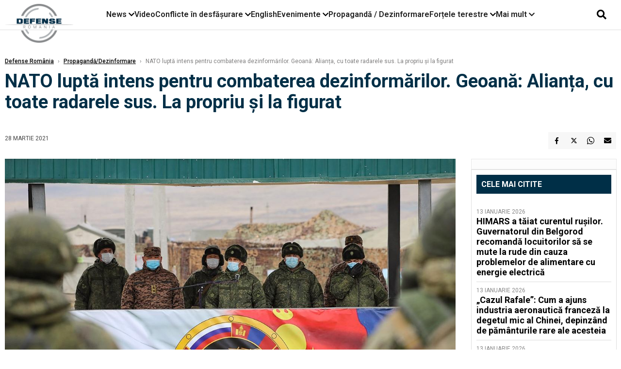

--- FILE ---
content_type: text/html; charset=UTF-8
request_url: https://www.defenseromania.ro/nato-lupta-intens-pentru-combaterea-dezinformarilor-geoana-alianta-cu-toate-radarele-sus-la-propriu-si-la-figurat_609334.html
body_size: 18811
content:
<!DOCTYPE html>
<html lang="ro">

<head>
    <meta charset="UTF-8">
    <meta name="language" content="Romanian" />
    <title>NATO luptă intens pentru combaterea dezinformărilor. Geoană: Alianța, cu toate radarele sus. La propriu și la figurat  | Defense România    </title>
    <meta name="description" content="Secretarul general adjunct al NATO Mircea Geoană a vorbit despre lupta împotriva dezinformărilor și a fake news-ului, instrumente de care adversarii alianței se folosesc tot mai mult mai ales în contextul..." />
    <meta name="viewport" content="width=device-width, initial-scale=1.0">

    <link rel="shortcut icon" href="/favicon.png?v=2">
    <link rel="icon" type="image/x-icon" href="/favicon.png?v=2">
    <link rel="shortcut icon" type="image/vnd.microsoft.icon" href="/favicon.png?v=2">

            <link rel="canonical" href="https://www.defenseromania.ro/nato-lupta-intens-pentru-combaterea-dezinformarilor-geoana-alianta-cu-toate-radarele-sus-la-propriu-si-la-figurat_609334.html" />
                <link rel="amphtml" href="https://www.defenseromania.ro/amp/nato-lupta-intens-pentru-combaterea-dezinformarilor-geoana-alianta-cu-toate-radarele-sus-la-propriu-si-la-figurat_609334.html">
                    <script type="application/ld+json">
                {"@context":"http:\/\/schema.org","@type":"BreadcrumbList","itemListElement":[{"@type":"ListItem","position":1,"item":{"name":"Defense Rom\u00e2nia","@id":"https:\/\/www.defenseromania.ro"}},{"@type":"ListItem","position":2,"item":{"name":"Propagand\u0103\/Dezinformare","@id":"https:\/\/www.defenseromania.ro\/propaganda-dezinformare"}},{"@type":"ListItem","position":3,"item":{"name":"NATO lupt\u0103 intens pentru combaterea dezinform\u0103rilor. Geoan\u0103: Alian\u021ba, cu toate radarele sus. La...","@id":"https:\/\/www.defenseromania.ro\/nato-lupta-intens-pentru-combaterea-dezinformarilor-geoana-alianta-cu-toate-radarele-sus-la-propriu-si-la-figurat_609334.html"}}]}            </script>
                <script type="application/ld+json">
                {"@context":"http:\/\/schema.org","@type":"NewsArticle","mainEntityOfPage":{"@type":"WebPage","@id":"https:\/\/www.defenseromania.ro\/nato-lupta-intens-pentru-combaterea-dezinformarilor-geoana-alianta-cu-toate-radarele-sus-la-propriu-si-la-figurat_609334.html"},"headline":"NATO lupt\u0103 intens pentru combaterea dezinform\u0103rilor. Geoan\u0103: Alian\u021ba, cu toate radarele sus. La...","image":{"@type":"ImageObject","url":"https:\/\/www.defenseromania.ro\/thumbs\/amp\/2021\/03\/28\/nato-lupta-intens-pentru-combaterea-dezinformarilor-geoana-alianta-cu-toate-radarele-sus-la-propriu-si-la-figurat-145103.webp","width":1200,"height":675},"datePublished":"2021-03-28T11:24:14+03:00","dateModified":"2021-03-28T11:24:14+03:00","publisher":{"@type":"NewsMediaOrganization","id":"https:\/\/www.defenseromania.ro\/#publisher","name":"Defense Rom\u00e2nia","url":"https:\/\/www.defenseromania.ro","logo":{"@type":"ImageObject","url":"https:\/\/media.defenseromania.ro\/assets_v2\/images\/logo_defense.png?v=2"}},"description":"Secretarul general adjunct al NATO Mircea Geoan\u0103 a vorbit despre lupta \u00eempotriva dezinform\u0103rilor \u0219i a fake news-ului, instrumente de care adversarii alian\u021bei se folosesc tot mai mult mai ales \u00een contextul...","author":{"@type":"Organization","name":"Defense Rom\u00e2nia"}}            </script>
            <meta name="expires" content="never" />
    <meta name="revisit-after" content="whenever" />
            <meta name="robots" content="follow, index, max-snippet:-1, max-video-preview:-1, max-image-preview:large" />
        <meta name="theme-color" content="#292c33" />

    <meta name="robots" content="max-image-preview:large">

                <meta property="og:title" content="NATO luptă intens pentru combaterea dezinformărilor. Geoană: Alianța, cu toate radarele sus. La propriu și la figurat" />
                    <meta property="og:description" content="Secretarul general adjunct al NATO Mircea Geoană a vorbit despre lupta împotriva dezinformărilor și a fake news-ului, instrumente de care adversarii alianței se folosesc tot mai mult mai ales în contextul..." />
                    <meta property="og:image" content="https://www.defenseromania.ro/thumbs/amp/2021/03/28/nato-lupta-intens-pentru-combaterea-dezinformarilor-geoana-alianta-cu-toate-radarele-sus-la-propriu-si-la-figurat-145103.webp" />
                    <meta property="og:image:width" content="1200" />
                    <meta property="og:image:height" content="675" />
                    <meta property="og:url" content="https://www.defenseromania.ro/nato-lupta-intens-pentru-combaterea-dezinformarilor-geoana-alianta-cu-toate-radarele-sus-la-propriu-si-la-figurat_609334.html" />
                    <meta property="og:type" content="article" />
        
    
    <link rel="preload" href="https://www.defenseromania.ro/static/css/normalize.css" as="style">
    <link rel="preload" href="https://www.defenseromania.ro/static/css/owl.carousel.min.css" as="style" />
    <link rel="preload" href="https://www.defenseromania.ro/static/css/video-js.css" as="style">
    <link rel="preload" href="https://www.defenseromania.ro/static/css/dcnews-style.css?v=1768498417" as="style">
    <link rel="preconnect" href="https://fonts.googleapis.com">
    <link rel="preconnect" href="https://fonts.gstatic.com" crossorigin>

    <link href="https://fonts.googleapis.com/css2?family=Playfair+Display:ital,wght@0,400..900;1,400..900&family=Roboto:ital,wght@0,100..900;1,100..900&display=swap" rel="stylesheet">

    <link rel="stylesheet" href="https://www.defenseromania.ro/static/css/owl.carousel.min.css" type="text/css" />
    <link rel="stylesheet" href="https://www.defenseromania.ro/static/css/font-awesome-all.min.css?v=3" type="text/css" />

    <link rel="stylesheet" href="https://www.defenseromania.ro/static/css/video-js.css">
    <link rel="stylesheet" href="https://www.defenseromania.ro/static/css/dcnews-style.css?v=1768498417">

    <!-- Google tag (gtag.js)-->
    <script async src="https://www.googletagmanager.com/gtag/js?id=G-PMZ80LKM72"></script>
    <script>
        window.dataLayer = window.dataLayer || [];

        function gtag() {
            dataLayer.push(arguments);
        }

        gtag('consent', 'default', {
            'ad_storage': 'denied',
            'analytics_storage': 'granted',
            'ad_user_data': 'denied',
            'ad_personalization': 'denied'
        });

        gtag('js', new Date());

        gtag('config', 'G-PMZ80LKM72');
    </script>

    <script src="https://fundingchoicesmessages.google.com/i/pub-7670433186403461?ers=1"></script>
    <script src="https://securepubads.g.doubleclick.net/tag/js/gpt.js" crossorigin="anonymous" async></script>

            <script type="text/javascript">
            function toggleMore() {
                $('.overlay_wrapper').toggleClass('active');
                $('.logo_fl ').toggleClass('small');
            }

            function toggleSearch() {
                $('.icon_menu_search').toggleClass('active');
                $('.gcse-wrapper').toggleClass('active');
            }
        </script>

        
        <script>
            var articles = [{"article_title":"Clubul marilor puteri aeriene are un nou membru: Coreea de Sud valideaz\u0103 avionul KF-21 Boramae \u0219i for\u021beaz\u0103 rescrierea ierarhiei aeriene \u00een Asia","article_url":"https:\/\/www.defenseromania.ro\/clubul-marilor-puteri-aeriene-are-un-nou-membru-coreea-de-sud-valideaza-avionul-kf-21-boramae-si-forteaza-rescrierea-ierarhiei-aeriene-in-asia_640076.html"},{"article_title":"Shahed \u0219i rachete balistice Fatah-360, v\u00e2ndute Rusiei pentru aproape trei miliarde de dolari","article_url":"https:\/\/www.defenseromania.ro\/shahed-si-rachete-balistice-fatah-360-vandute-rusiei-pentru-aproape-trei-miliarde-de-dolari_640094.html"},{"article_title":"\u00cenc\u0103 un stat din Golf vrea s\u0103 cumpere avioane de v\u00e2n\u0103toare pakistaneze JF-17","article_url":"https:\/\/www.defenseromania.ro\/inca-un-stat-din-golf-vrea-sa-cumpere-avioane-de-vanatoare-pakistaneze-jf-17_640070.html"},{"article_title":"Blindate Piranha 5, Cobra II sau rachete Patriot - echipamente deja primite de Rom\u00e2nia, care a\u0219teapt\u0103 \u0219i lista final\u0103 pentru SAFE","article_url":"https:\/\/www.defenseromania.ro\/blindate-piranha-5-cobra-ii-sau-rachete-patriot-echipamente-deja-primite-de-romania-care-asteapta-si-lista-finala-pentru-safe_640088.html"},{"article_title":"Cum a reu\u0219it spionajul militar ucrainean s\u0103 reduc\u0103 produc\u021bia de petrol a Rusiei cu 21% prin lovituri directe asupra rafin\u0103riilor","article_url":"https:\/\/www.defenseromania.ro\/cum-a-reusit-spionajul-militar-ucrainean-sa-reduca-productia-de-petrol-a-rusiei-cu-21-prin-lovituri-directe-asupra-rafinariilor_640115.html"}]        </script>

                    

            <script>
                            </script>
        
    


                        <meta name="publish-date" content="2021-03-28T11:24:14+03:00" />
            <meta property="article:modified_time" content="2021-03-28T11:24:14+03:00" />
            <meta name="cXenseParse:publishtime" content="2021-03-28T08:24:14Z" />
            <meta name="cXenseParse:pageclass" content="article" />
            <meta property="cXenseParse:author" content="9872ed9fc2" />
                <meta name="cXenseParse:url" content="https://www.defenseromania.ro/nato-lupta-intens-pentru-combaterea-dezinformarilor-geoana-alianta-cu-toate-radarele-sus-la-propriu-si-la-figurat_609334.html" />
    
                            
<!--Gemius video outstream sticky floating-->
<!--<script src="https://publisher.caroda.io/videoPlayer/caroda.min.js?ctok=6a2afe4b095653261466" crossorigin="anonymous" defer></script>-->
<!--End Gemius video outstream sticky floating-->
<!--<script async src="https://securepubads.g.doubleclick.net/tag/js/gpt.js" crossorigin="anonymous"></script>-->

<script >
    var googletag = googletag || {};googletag.cmd = googletag.cmd || [];
    googletag.cmd.push(function() {


        /*Billboard_responsive desktop si mobil, hp under main*/
        googletag.defineSlot("/1473368974/defenseromania_gpt/billboard_responsive", [[970,90], [970,200], [970,250], [728, 90], [728, 200], [750, 100], [750, 200], [750, 250], [750,300], [300, 250], [320, 50], [320, 100], [336, 250], [336, 280]], "div-gpt-defenseromania_gpt-billboard_responsive")
            .defineSizeMapping(
                googletag
                    .sizeMapping()
                    .addSize([990, 0],  [[970,90], [970,200], [970,250]])
                    .addSize([800, 0],  [[728, 90], [728, 200], [750, 100], [750, 200], [750, 250], [750,300]])
                    .addSize([336, 0],  [[300, 250], [320, 50], [320, 100], [336, 250], [336, 280]])
                    .addSize([320, 0],  [[300, 250], [320, 50], [320, 100]])
                    .addSize([0, 0], [])
                    .build()
            )
            .addService(googletag.pubads());

        /*End Billboard_responsive desktop si mobil, hp under main*/

        /*Billboard2_responsive desktop si mobil, hp above video box*/
        googletag.defineSlot("/1473368974/defenseromania_gpt/billboard2_responsive", [[970,90], [970,200], [970,250], [728, 90], [728, 200], [750, 100], [750, 200], [750, 250], [750,300], [300, 250], [300, 600], [320, 50], [320, 100], [336, 250], [336, 280]], "div-gpt-defenseromania_gpt-billboard2_responsive")
            .defineSizeMapping(
                googletag
                    .sizeMapping()
                    .addSize([990, 0],  [[970,90], [970,200], [970,250]])
                    .addSize([800, 0],  [[728, 90], [728, 200], [750, 100], [750, 200], [750, 250], [750,300]])
                    .addSize([336, 0],  [[300, 250], [300, 600], [320, 50], [320, 100], [336, 250], [336, 280]])
                    .addSize([320, 0],  [[300, 250], [300, 600], [320, 50], [320, 100]])
                    .addSize([0, 0], [])
                    .build()
            )
            .addService(googletag.pubads());

        /*End Billboard2_responsive desktop si mobil, hp above video box*/

        /*Billboard3_responsive desktop si mobil, hp under Conflicte in desfasurare*/
        googletag.defineSlot("/1473368974/defenseromania_gpt/billboard3_responsive", [[970,90], [970,200], [970,250], [728, 90], [728, 200], [750, 100], [750, 200], [750, 250], [750,300], [300, 250], [300, 600], [320, 50], [320, 100], [336, 250], [336, 280]], "div-gpt-defenseromania_gpt-billboard3_responsive")
            .defineSizeMapping(
                googletag
                    .sizeMapping()
                    .addSize([990, 0],  [[970,90], [970,200], [970,250]])
                    .addSize([800, 0],  [[728, 90], [728, 200], [750, 100], [750, 200], [750, 250], [750,300]])
                    .addSize([336, 0],  [[300, 250], [300, 600], [320, 50], [320, 100], [336, 250], [336, 280]])
                    .addSize([320, 0],  [[300, 250], [300, 600], [320, 50], [320, 100]])
                    .addSize([0, 0], [])
                    .build()
            )
            .addService(googletag.pubads());

        /*End Billboard3_responsive desktop si mobil, hp under Conflicte in desfasurare*/

        /*box1_horizontal desktop and mobile, article under Main Photo*/
        googletag.defineSlot("/1473368974/defenseromania_gpt/box1_horizontal", [[300,250], [320,50], [320,100], [336,250], [336,280], [728,90], [728,200], [750,250], [750,300], [900, 200], [900, 250]], "div-gpt-defenseromania_gpt-box1_horizontal")
            .defineSizeMapping(
                googletag
                    .sizeMapping()
                    .addSize([990, 0],  [ [728,90], [728,200], [750,250], [750,300], [900,200], [900,250]])
                    .addSize([770, 0],  [ [728,90], [728,200], [750,250], [750,300]])
                    .addSize([336, 0],  [ [300,250], [320,50], [320,100], [336,250], [336,280]])
                    .addSize([320, 0],  [ [300,250], [320,50], [320,100]])
                    .addSize([0, 0], [])
                    .build()
            )
            .addService(googletag.pubads());
        /*End box1_horizontal desktop and mobile, article under Main Photo*/

        /*box2_horizontal desktop and mobile, article under Article text*/
        googletag.defineSlot("/1473368974/defenseromania_gpt/box2_horizontal", [[300,250], [300,600], [320,50], [320,100], [336,250], [336,280], [728,90], [728,200], [750,250], [750,300], [900, 200], [900, 250]], "div-gpt-defenseromania_gpt-box2_horizontal")
            .defineSizeMapping(
                googletag
                    .sizeMapping()
                    .addSize([990, 0],  [ [728,90], [728,200], [750,250], [750,300], [900,200], [900,250]])
                    .addSize([770, 0],  [ [728,90], [728,200], [750,250], [750,300]])
                    .addSize([336, 0],  [ [300,250], [300,600], [320,50], [320,100], [336,250], [336,280]])
                    .addSize([320, 0],  [ [300,250], [300,600], [320,50], [320,100]])
                    .addSize([0, 0], [])
                    .build()
            )
            .addService(googletag.pubads());
        /*End box2_horizontal desktop and mobile, article under Article text*/

        /*box1_right desktop coloana dreapta prima pozitie*/
        googletag.defineSlot("/1473368974/defenseromania_gpt/box1_right", [[300,250], [300,600]], "div-gpt-defenseromania_gpt-box1_right")
            .defineSizeMapping(
                googletag
                    .sizeMapping()
                    .addSize([320, 0],  [[300,250], [300,600]])
                    .addSize([0, 0], [])
                    .build()
            )
            .addService(googletag.pubads());
        /*End box1_right desktop coloana dreapta prima pozitie*/

        /*box2_right video page*/
        googletag.defineSlot("/1473368974/defenseromania_gpt/box2_right_video", [[300,100], [300,200], [300,250]], "div-gpt-defenseromania_gpt-box2_right_video")
            .defineSizeMapping(
                googletag
                    .sizeMapping()
                    .addSize([320, 0],  [[300,100], [300,200], [300,250]])
                    .addSize([0, 0], [])
                    .build()
            )
            .addService(googletag.pubads());
        /*End box2_right video page*/


                                googletag.pubads().setTargeting('defense_category', ["Propaganda\/Dezinformare"] );
        
        


        googletag.pubads().enableSingleRequest();

        function logGptSlots(label = '[GPT DEBUG]') {
            if (!window.googletag || !googletag.pubads) {
                console.warn(label, 'googletag not ready');
                return;
            }

            googletag.cmd.push(() => {
                const slots = googletag.pubads().getSlots();

                if (!slots || !slots.length) {
                    console.warn(label, 'no slots defined');
                    return;
                }

                console.group(`${label} ${slots.length} slot(s)`);

                slots.forEach((slot, i) => {
                    const divId = slot.getSlotElementId();
                    const path = slot.getAdUnitPath();

                    const sizes = slot.getSizes()
                        .map(s => s.getWidth() + 'x' + s.getHeight());

                    const targeting = slot.getTargetingMap
                        ? slot.getTargetingMap()
                        : {};

                    const response = slot.getResponseInformation
                        ? slot.getResponseInformation()
                        : null;

                    console.group(`Slot #${i + 1}: ${divId}`);
                    console.log('adUnitPath:', path);
                    console.log('sizes:', sizes);
                    console.log('targeting:', targeting);
                    console.log('response:', response);
                    console.groupEnd();
                });

                console.groupEnd();
            });
        }
        logGptSlots('[AFTER INIT]');
        googletag.cmd.push(() => {
            googletag.pubads().addEventListener('slotRenderEnded', (e) => {
                console.log('[GPT RENDER]', {
                    divId: e.slot.getSlotElementId(),
                    adUnitPath: e.slot.getAdUnitPath(),
                    isEmpty: e.isEmpty,
                    size: e.size,
                    creativeId: e.creativeId,
                    lineItemId: e.lineItemId
                });
            });
        });

        googletag.pubads().disableInitialLoad();
        googletag.enableServices();

    });


</script>                                        <meta name="google-site-verification" content="" />

    
    <script>
        var home = 0;
        var new_website = 1;
    </script>

    

    <style>
        @media screen and (max-width: 500px) {
            .burger-wrapper {
                display: inline-block;
                width: 40%;
                vertical-align: middle;
            }

            #nav-icon3 {
                width: 20px;
                height: 15px;
                position: relative;
                margin: 20px;
                margin-left: 15px;
                -webkit-transform: rotate(0deg);
                -moz-transform: rotate(0deg);
                -o-transform: rotate(0deg);
                transform: rotate(0deg);
                -webkit-transition: .5s ease-in-out;
                -moz-transition: .5s ease-in-out;
                -o-transition: .5s ease-in-out;
                transition: .5s ease-in-out;
                cursor: pointer;
            }

            #nav-icon3 span:nth-child(1) {
                top: 0;
            }

            #nav-icon3 span {
                display: block;
                position: absolute;
                height: 2px;
                width: 100%;
                background: #3a2a77;
                opacity: 1;
                left: 0;
                -webkit-transform: rotate(0deg);
                -moz-transform: rotate(0deg);
                -o-transform: rotate(0deg);
                transform: rotate(0deg);
                -webkit-transition: .25s ease-in-out;
                -moz-transition: .25s ease-in-out;
                -o-transition: .25s ease-in-out;
                transition: .25s ease-in-out;
            }

            .logo {
                text-align: center;
                vertical-align: middle;
                margin-bottom: 10px;
                margin-top: 11px;
                padding: 0;
                width: 20%;
                display: inline-block;
            }

            .nxt_menu,
            .nxt_menu_v2 {
                opacity: 0;
                width: 100%;
                position: absolute;
                top: -700px;
                background: #261f3d;
                z-index: 110;
                -webkit-box-shadow: 0 5px 30px 0px #000000;
                -moz-box-shadow: 0 5px 30px 0px #000000;
                box-shadow: 0 5px 30px 0px #000000;
                -webkit-transition: all ease-out .2s;
                -moz-transition: all ease-out .2s;
                -o-transition: all ease-out .2s;
                transition: all ease-out .2s;
            }

            .is_visible {
                opacity: 1;
                top: 0;
            }

            .nxt_menu_v2 h3 {
                display: inline-block;
                color: #fff;
                margin: 0 auto;
                line-height: 52px;
                font-size: 20px;
            }

            .subMenu_header {
                text-align: center;
                margin-bottom: 10px;
                height: 52px;
                padding-bottom: 10px;
                border-bottom: 1px solid #fff;
            }

            .subMenu_header i {
                position: absolute;
                left: 20px;
                top: 25px;
                font-size: 20px;
            }

            .nxt_menu_item .fa-caret-right {
                padding: 20px;
                position: absolute;
                bottom: -11px;
                font-size: 18px;
                color: #fff;
                right: 30px;
            }

            .nxt_menu_content {
                margin: 2%;
                color: #fff;
            }

            .nxt_menu_item {
                font-weight: 600;
                font-size: 13px;
                padding: 10px;
                padding-right: 0;
                position: relative;
                width: 48%;
                font-weight: 600;
                box-sizing: border-box;
                display: inline-block;
                vertical-align: middle;
            }

            .nxt_menu_item a {
                color: #fff;
            }

            .nxt_menu_item.selected a {
                color: #fecb30;
                font-weight: 800
            }

            .icon_menu_close {
                width: 50px;
                object-fit: contain;
                position: absolute;
                left: 12px;
                top: 10px;
                padding: 10px;
                cursor: pointer;
            }
        }
    </style>
    <script>
        var menuStack = [];

        function showSubmenu(id, name, url) {
            if (id != menuStack[menuStack.length - 1] && menuStack.length) {
                // $("#subMenu"+menuStack[menuStack.length-1]).slideUp("fast", function() {
                // 	$("#subMenu"+id).slideDown("fast");
                // });
                hide(document.getElementById("subMenu" + menuStack[menuStack.length - 1]));
                show(document.getElementById("subMenu" + id));
            } else {
                show(document.getElementById("subMenu" + id));
            }
            if (name != "") document.querySelector("#subMenu" + id + " .nxt_menu_v2_title").innerHTML = name;
            if (url != "") document.querySelector("#subMenu" + id + " .first a").innerHTML = name;
            if (url != "") document.querySelector("#subMenu" + id + " .first a").href = url;

            if ((menuStack.length == 0 || menuStack[menuStack.length - 1] != id) && id)
                menuStack.push(id);
        }

        function closeSubmenu(id) {
            hide(document.getElementById("subMenu" + id));
            menuStack.pop();
            if (menuStack.length)
                showSubmenu(menuStack[menuStack.length - 1], "", "");
        }

        function toggleMenu() {
            showSubmenu(0, "", "");
        }

        // Show an element
        var show = function(elem) {
            // elem.style.display = 'block';
            elem.classList.add('is_visible');
        };

        // Hide an element
        var hide = function(elem) {
            // elem.style.display = 'none';
            elem.classList.remove('is_visible');
        };
    </script>

    <script>
        var pool_results_enabled = 1    </script>
</head>

<body class="body-new body-article">

    <!-- Google Tag Manager (noscript) -->     <script>
        var ad = document.createElement('div');
        ad.id = 'AdSense';
        ad.className = 'AdSense';
        ad.style.display = 'block';
        ad.style.position = 'absolute';
        ad.style.top = '-1px';
        ad.style.height = '1px';
        document.body.appendChild(ad);
    </script>
    <div id="fb-root"></div>

    
    <div class="header_all_wrapper desktop_only">
        <div class="header_all" id="header_all">
            <div class="header_wrapper">
                <div id="header">
                    <div class="header_v2_left">
                        <a class="logo_fl" id="logo_fl" href="/" title="" rel="nofollow"></a>
                    </div>
                    <div class="header_v2_center">
                        <nav class="nav" itemscope="" itemtype="http://www.schema.org/SiteNavigationElement">
                            <ul class="nav-list">
                                                                    <li class="nav-list-item" itemprop="name" data-toggle-submenu="100">
                                        <a href="https://www.defenseromania.ro/news" title="News" class="nav-list-item-link " itemprop="url">News</a>
                                                                                    <i class="fa fa-chevron-down"></i>
                                            <ul class="sbmneu" id="submenu_100">
                                                                                                    <li>
                                                        <a href="https://www.defenseromania.ro/news/uniunea-europeana" title="Uniunea Europeană" class="nav-list-item-link " itemprop="url">Uniunea Europeană</a>
                                                    </li>
                                                                                                    <li>
                                                        <a href="https://www.defenseromania.ro/news/securitate-energetica" title="Securitate energetică" class="nav-list-item-link " itemprop="url">Securitate energetică</a>
                                                    </li>
                                                                                                    <li>
                                                        <a href="https://www.defenseromania.ro/news/nato" title="NATO" class="nav-list-item-link " itemprop="url">NATO</a>
                                                    </li>
                                                                                            </ul>
                                                                            </li>
                                                                    <li class="nav-list-item" itemprop="name" >
                                        <a href="/video" title="Video" class="nav-list-item-link " itemprop="url">Video</a>
                                                                            </li>
                                                                    <li class="nav-list-item" itemprop="name" data-toggle-submenu="102">
                                        <a href="https://www.defenseromania.ro/conflicte-militare-in-desfasurare" title="Conflicte în desfășurare" class="nav-list-item-link " itemprop="url">Conflicte în desfășurare</a>
                                                                                    <i class="fa fa-chevron-down"></i>
                                            <ul class="sbmneu" id="submenu_102">
                                                                                                    <li>
                                                        <a href="https://www.defenseromania.ro/conflicte-militare-in-desfasurare/siria" title="Siria" class="nav-list-item-link " itemprop="url">Siria</a>
                                                    </li>
                                                                                                    <li>
                                                        <a href="https://www.defenseromania.ro/conflicte-militare-in-desfasurare/libia" title="Libia" class="nav-list-item-link " itemprop="url">Libia</a>
                                                    </li>
                                                                                                    <li>
                                                        <a href="https://www.defenseromania.ro/conflicte-militare-in-desfasurare/irak" title="Irak" class="nav-list-item-link " itemprop="url">Irak</a>
                                                    </li>
                                                                                                    <li>
                                                        <a href="https://www.defenseromania.ro/conflicte-militare-in-desfasurare/yemen" title="Yemen" class="nav-list-item-link " itemprop="url">Yemen</a>
                                                    </li>
                                                                                                    <li>
                                                        <a href="https://www.defenseromania.ro/conflicte-militare-in-desfasurare/ucraina" title="Ucraina" class="nav-list-item-link " itemprop="url">Ucraina</a>
                                                    </li>
                                                                                                    <li>
                                                        <a href="https://www.defenseromania.ro/conflicte-militare-in-desfasurare/israel" title="Israel" class="nav-list-item-link " itemprop="url">Israel</a>
                                                    </li>
                                                                                            </ul>
                                                                            </li>
                                                                    <li class="nav-list-item" itemprop="name" >
                                        <a href="https://www.defenseromania.ro/english" title="English" class="nav-list-item-link " itemprop="url">English</a>
                                                                            </li>
                                                                    <li class="nav-list-item" itemprop="name" data-toggle-submenu="106">
                                        <a href="https://www.defenseromania.ro/evenimente" title="Evenimente" class="nav-list-item-link " itemprop="url">Evenimente</a>
                                                                                    <i class="fa fa-chevron-down"></i>
                                            <ul class="sbmneu" id="submenu_106">
                                                                                                    <li>
                                                        <a href="https://www.defenseromania.ro/evenimente/industria-de-aparare" title="Industria de apărare" class="nav-list-item-link " itemprop="url">Industria de apărare</a>
                                                    </li>
                                                                                            </ul>
                                                                            </li>
                                                                    <li class="nav-list-item" itemprop="name" >
                                        <a href="https://www.defenseromania.ro/propaganda-dezinformare" title="Propagandă / Dezinformare" class="nav-list-item-link " itemprop="url">Propagandă / Dezinformare</a>
                                                                            </li>
                                                                    <li class="nav-list-item" itemprop="name" data-toggle-submenu="109">
                                        <a href="https://www.defenseromania.ro/forta-terestra" title="Forțele terestre" class="nav-list-item-link " itemprop="url">Forțele terestre</a>
                                                                                    <i class="fa fa-chevron-down"></i>
                                            <ul class="sbmneu" id="submenu_109">
                                                                                                    <li>
                                                        <a href="https://www.defenseromania.ro/forta-terestra/forte-speciale" title="Forțele speciale" class="nav-list-item-link " itemprop="url">Forțele speciale</a>
                                                    </li>
                                                                                            </ul>
                                                                            </li>
                                                                                                <li class="nav-list-item" itemprop="name" data-toggle-submenu="0">
                                    <a href="javascript:void(0);" title="Mai mult" class="nav-list-item-link" itemprop="url">Mai mult <i class="fa fa-chevron-down"></i></a>
                                    <ul class="sbmneu" id="submenu_0">
                                                                                    <li>
                                                <a href="https://www.defenseromania.ro/forta-navala" title="Forțele navale" class="nav-list-item-link " itemprop="url">Forțele navale</a>
                                            </li>
                                                                                    <li>
                                                <a href="https://www.defenseromania.ro/forta-aeriana" title="Forțele aeriene" class="nav-list-item-link " itemprop="url">Forțele aeriene</a>
                                            </li>
                                                                                    <li>
                                                <a href="https://www.defenseromania.ro/cyber" title="Cyber" class="nav-list-item-link " itemprop="url">Cyber</a>
                                            </li>
                                                                                    <li>
                                                <a href="https://www.defenseromania.ro/terorism" title="Terorism" class="nav-list-item-link " itemprop="url">Terorism</a>
                                            </li>
                                                                                    <li>
                                                <a href="https://www.defenseromania.ro/industrie-de-aparare" title="Industria de apărare" class="nav-list-item-link " itemprop="url">Industria de apărare</a>
                                            </li>
                                                                                    <li>
                                                <a href="https://www.defenseromania.ro/strategica" title="Strategica" class="nav-list-item-link " itemprop="url">Strategica</a>
                                            </li>
                                                                                    <li>
                                                <a href="https://www.defenseromania.ro/istorie" title="Istorie" class="nav-list-item-link " itemprop="url">Istorie</a>
                                            </li>
                                                                                    <li>
                                                <a href="https://www.defenseromania.ro/intelligence" title="Intelligence" class="nav-list-item-link " itemprop="url">Intelligence</a>
                                            </li>
                                                                            </ul>
                                </li>
                                                            </ul>
                        </nav>
                    </div>
                    <div class="header_v2_right">
                        <div class="icon_wrapper">
                            <i class="fa fa-search" onclick="toggleSearch();"></i>

                            <div class="gcse-wrapper" id="gcse-wrapper">
                                <form name="" action="/cauta" method="get" id="searchSiteForm">
                                    <input type="text" class="nxt_searchInput" id="nxt_searchInput" name="q" placeholder="Scrie aici pentru a căuta">
                                    <button type="submit" class="nxt_searchSubmit" value="">
                                        <img src="https://media.dcnews.ro/assets/images/icon_search_desktop.png" class="icon_menu_search" width="20" height="18">
                                    </button>
                                </form>
                            </div>
                        </div>
                    </div>
                </div>
            </div>


                    </div>
    </div>

    <header class="mobile_only">
        <div class="headerMobile">
            <div class="logo" style="">
                <a href="/" class="prerender">
                    <img src="https://media.defenseromania.ro/assets_v2/images/logo_defense.png?v=2" width="50" alt="Defense România" />
                </a>
            </div>
            <div class="right">
                <div class="burger-wrapper">
                    <div id="mobileBurgerNav" onClick="toggleNavMenu();">
                        <i class="fa-solid fa-bars"></i>
                        <i class="fa-solid fa-xmark"></i>
                    </div>
                </div>
            </div>
        </div>
        <div id="navigationMobile">
            <div id="navigationMobileSearch">
                <form action="/cauta" method="get">
                    <div class="mobileSearch">
                        <input type="text" name="q" placeholder="Caută articol...">
                        <button type="submit" class="mobileSearchButton">
                            <i class="fa-solid fa-magnifying-glass"></i>
                        </button>
                    </div>
                </form>
            </div>
                                                <div class="mobileMenuHead" id="mobileMenuHead_100">
                        <div class="mobileMenuItem" id="mobileMenuItem_100" onClick="toggleSubmenu(100);">
                            <span>News</span>
                            <i class="fa-solid fa-chevron-down"></i>
                        </div>
                    </div>
                    <div class="mobileSubmenuContainer" id="mobileSubmenu_100">
                        <div class="mobileMenuItem"> <a href="https://www.defenseromania.ro/news">News</a></div>
                                                    <div class="mobileMenuItem"> <a href="https://www.defenseromania.ro/news/uniunea-europeana">Uniunea Europeană</a></div>
                                                    <div class="mobileMenuItem"> <a href="https://www.defenseromania.ro/news/securitate-energetica">Securitate energetică</a></div>
                                                    <div class="mobileMenuItem"> <a href="https://www.defenseromania.ro/news/nato">NATO</a></div>
                                            </div>
                                                                <div class="mobileMenuHead">
                        <div class="mobileMenuItem"> <a href="/video">Video </a></div>
                    </div>
                                                                <div class="mobileMenuHead" id="mobileMenuHead_102">
                        <div class="mobileMenuItem" id="mobileMenuItem_102" onClick="toggleSubmenu(102);">
                            <span>Conflicte în desfășurare</span>
                            <i class="fa-solid fa-chevron-down"></i>
                        </div>
                    </div>
                    <div class="mobileSubmenuContainer" id="mobileSubmenu_102">
                        <div class="mobileMenuItem"> <a href="https://www.defenseromania.ro/conflicte-militare-in-desfasurare">Conflicte în desfășurare</a></div>
                                                    <div class="mobileMenuItem"> <a href="https://www.defenseromania.ro/conflicte-militare-in-desfasurare/siria">Siria</a></div>
                                                    <div class="mobileMenuItem"> <a href="https://www.defenseromania.ro/conflicte-militare-in-desfasurare/libia">Libia</a></div>
                                                    <div class="mobileMenuItem"> <a href="https://www.defenseromania.ro/conflicte-militare-in-desfasurare/irak">Irak</a></div>
                                                    <div class="mobileMenuItem"> <a href="https://www.defenseromania.ro/conflicte-militare-in-desfasurare/yemen">Yemen</a></div>
                                                    <div class="mobileMenuItem"> <a href="https://www.defenseromania.ro/conflicte-militare-in-desfasurare/ucraina">Ucraina</a></div>
                                                    <div class="mobileMenuItem"> <a href="https://www.defenseromania.ro/conflicte-militare-in-desfasurare/israel">Israel</a></div>
                                            </div>
                                                                <div class="mobileMenuHead">
                        <div class="mobileMenuItem"> <a href="https://www.defenseromania.ro/english">English </a></div>
                    </div>
                                                                <div class="mobileMenuHead" id="mobileMenuHead_106">
                        <div class="mobileMenuItem" id="mobileMenuItem_106" onClick="toggleSubmenu(106);">
                            <span>Evenimente</span>
                            <i class="fa-solid fa-chevron-down"></i>
                        </div>
                    </div>
                    <div class="mobileSubmenuContainer" id="mobileSubmenu_106">
                        <div class="mobileMenuItem"> <a href="https://www.defenseromania.ro/evenimente">Evenimente</a></div>
                                                    <div class="mobileMenuItem"> <a href="https://www.defenseromania.ro/evenimente/industria-de-aparare">Industria de apărare</a></div>
                                            </div>
                                                                <div class="mobileMenuHead">
                        <div class="mobileMenuItem"> <a href="https://www.defenseromania.ro/propaganda-dezinformare">Propagandă / Dezinformare </a></div>
                    </div>
                                                                <div class="mobileMenuHead" id="mobileMenuHead_109">
                        <div class="mobileMenuItem" id="mobileMenuItem_109" onClick="toggleSubmenu(109);">
                            <span>Forțele terestre</span>
                            <i class="fa-solid fa-chevron-down"></i>
                        </div>
                    </div>
                    <div class="mobileSubmenuContainer" id="mobileSubmenu_109">
                        <div class="mobileMenuItem"> <a href="https://www.defenseromania.ro/forta-terestra">Forțele terestre</a></div>
                                                    <div class="mobileMenuItem"> <a href="https://www.defenseromania.ro/forta-terestra/forte-speciale">Forțele speciale</a></div>
                                            </div>
                                                                <div class="mobileMenuHead">
                        <div class="mobileMenuItem"> <a href="https://www.defenseromania.ro/forta-navala">Forțele navale </a></div>
                    </div>
                                                                <div class="mobileMenuHead">
                        <div class="mobileMenuItem"> <a href="https://www.defenseromania.ro/forta-aeriana">Forțele aeriene </a></div>
                    </div>
                                                                <div class="mobileMenuHead">
                        <div class="mobileMenuItem"> <a href="https://www.defenseromania.ro/cyber">Cyber </a></div>
                    </div>
                                                                <div class="mobileMenuHead">
                        <div class="mobileMenuItem"> <a href="https://www.defenseromania.ro/terorism">Terorism </a></div>
                    </div>
                                                                <div class="mobileMenuHead">
                        <div class="mobileMenuItem"> <a href="https://www.defenseromania.ro/industrie-de-aparare">Industria de apărare </a></div>
                    </div>
                                                                <div class="mobileMenuHead">
                        <div class="mobileMenuItem"> <a href="https://www.defenseromania.ro/strategica">Strategica </a></div>
                    </div>
                                                                <div class="mobileMenuHead">
                        <div class="mobileMenuItem"> <a href="https://www.defenseromania.ro/istorie">Istorie </a></div>
                    </div>
                                                                <div class="mobileMenuHead">
                        <div class="mobileMenuItem"> <a href="https://www.defenseromania.ro/intelligence">Intelligence </a></div>
                    </div>
                            
            <div id="navigationMobileApps" style="padding: 15px 8px;">
                <span style="font-size: 16px;line-height: 35px;font-family: Helvetica,sans-serif;font-weight: 700; color:#000;">Poți descărca aplicația:</span><br />
                <div id="mobileAppLinks">
                    <a href='https://apps.apple.com/us/app/defenseromania/id1394093754'><img alt='Get it on App Store' class="lazy" src="https://media.dcnews.ro/nxthost/app-store-logo.png" height="40" width="116" /></a>
                    <a href='https://play.google.com/store/apps/details?id=com.nxthub.defenseromania&hl=en_SG&gl=RO'><img alt='Get it on Google Play' class="lazy" src="https://media.dcnews.ro/nxthost/play_store_logo.2.png" height="40" width="116" /></a>
                </div>
            </div>
        </div>
    </header>

    <script>
        function toggleNavMenu() {
            $('html').toggleClass('navActive');
            $('body').toggleClass('navActive');
            $('#mobileBurgerNav').toggleClass('active');
            $('#navigationMobile').toggleClass('active');
        }

        function toggleSubmenu(id) {
            $('.mobileSubmenuContainer').not('#mobileSubmenu_' + id).removeClass('active');
            $('.mobileMenuItem').not('#mobileMenuHead_' + id).removeClass('active');
            $('#mobileSubmenu_' + id).toggleClass('active');
            $('#mobileMenuHead_' + id).toggleClass('active');
        }
    </script>

    <!--Branging U shaped-->
    <div class="desktop-only" style="width: 1200px; margin: 0 auto">
        <div class="" style="position: relative; width:1200px;/*height:250px;*/">

        </div>
    </div>

    <!--End Branging U shaped-->

    <div class="page">
        <div class="Content">
            

    <div class="container_fixed_width">

<div class="content-fixed spliter" style="background-color: transparent">
        <div class="elements" style="width:100%; ">
                
<div>
    <div class="article-info">
                <div id="location">
            <a href="https://www.defenseromania.ro/">Defense România</a>
                            <span>&rsaquo;</span>
                                    <a href="https://www.defenseromania.ro/propaganda-dezinformare" title="Propagandă/Dezinformare">Propagandă/Dezinformare</a>
                                <span>&rsaquo;</span>
                                    NATO luptă intens pentru combaterea dezinformărilor. Geoană: Alianța, cu toate radarele sus. La propriu și la figurat                        </div>
        </div>
    <h1>

        
        NATO luptă intens pentru combaterea dezinformărilor. Geoană: Alianța, cu toate radarele sus. La propriu și la figurat
        </h1>

    
    <div class="article-meta">
        <div class="article-meta-container">
                        <div>
                <div class="article-authors">
                    <div>
                                            </div>
                </div>
                <span class="time"> 28 MARTIE 2021</span>
            </div>
        </div>

                    <div class="social-share" style="margin-top: 10px">
                <a class="facebook" target="_blank" href="https://facebook.com/sharer/sharer.php?u=https://www.defenseromania.ro/nato-lupta-intens-pentru-combaterea-dezinformarilor-geoana-alianta-cu-toate-radarele-sus-la-propriu-si-la-figurat_609334.html">
                    <i class="fa-brands fa-facebook-f"></i>
                </a>
                <a class="x-twitter" target="_blank" href="https://twitter.com/intent/tweet/?text=NATO luptă intens pentru combaterea dezinformărilor. Geoană: Alianța, cu toate radarele sus. La propriu și la figurat&url=https://www.defenseromania.ro/nato-lupta-intens-pentru-combaterea-dezinformarilor-geoana-alianta-cu-toate-radarele-sus-la-propriu-si-la-figurat_609334.html">
                    <svg xmlns="http://www.w3.org/2000/svg" viewBox="0 0 448 512"><!--!Font Awesome Free v7.1.0 by @fontawesome - https://fontawesome.com License - https://fontawesome.com/license/free Copyright 2026 Fonticons, Inc.--><path d="M357.2 48L427.8 48 273.6 224.2 455 464 313 464 201.7 318.6 74.5 464 3.8 464 168.7 275.5-5.2 48 140.4 48 240.9 180.9 357.2 48zM332.4 421.8l39.1 0-252.4-333.8-42 0 255.3 333.8z"/></svg>                </a>
                <a class="whatsapp" target="_blank" href="https://web.whatsapp.com/send?text=NATO luptă intens pentru combaterea dezinformărilor. Geoană: Alianța, cu toate radarele sus. La propriu și la figurat%20https://www.defenseromania.ro/nato-lupta-intens-pentru-combaterea-dezinformarilor-geoana-alianta-cu-toate-radarele-sus-la-propriu-si-la-figurat_609334.html">
                    <i class="fa-brands fa-whatsapp"></i>
                </a>
                <a class="email" target="_blank"  href="mailto:?subject=Defense România -  NATO luptă intens pentru combaterea dezinformărilor. Geoană: Alianța, cu toate radarele sus. La propriu și la figurat &amp;body=Citește articolul aici: https://www.defenseromania.ro/nato-lupta-intens-pentru-combaterea-dezinformarilor-geoana-alianta-cu-toate-radarele-sus-la-propriu-si-la-figurat_609334.html">
                    <i class="fa-solid fa-envelope"></i>
                </a>
            </div>
            </div>
</div>



        </div>
</div>

    </div> <!-- /.container_fixed_width -->



    <div class="container_fixed_width">

<div class="content-fixed spliter mb40" style="background-color: transparent">
        <div class="elements" style="width:calc(75% - ((24px * 2)/ 3)); ">
                
<div class="poza-articol articleMainImage">
            
        <img class="img-16x9" loading="eager" fetchpriority="high"
             data-src="https://www.defenseromania.ro/thumbs/amp/2021/03/28/nato-lupta-intens-pentru-combaterea-dezinformarilor-geoana-alianta-cu-toate-radarele-sus-la-propriu-si-la-figurat-145103.webp"
             data-width="1200" data-speed="1" alt="rusia_armata_militari_armata_rusa_44396700"
             sizes="(max-width: 600px) 480px, (max-width: 900px) 800px, 1200px"
             srcset="
                    https://www.defenseromania.ro/thumbs/480x270/2021/03/28/nato-lupta-intens-pentru-combaterea-dezinformarilor-geoana-alianta-cu-toate-radarele-sus-la-propriu-si-la-figurat-145103.webp 480w,
                    https://www.defenseromania.ro/thumbs/800x450/2021/03/28/nato-lupta-intens-pentru-combaterea-dezinformarilor-geoana-alianta-cu-toate-radarele-sus-la-propriu-si-la-figurat-145103.webp 800w,
                    https://www.defenseromania.ro/thumbs/1200x675/2021/03/28/nato-lupta-intens-pentru-combaterea-dezinformarilor-geoana-alianta-cu-toate-radarele-sus-la-propriu-si-la-figurat-145103.webp 1200w">


    


</div>

<span class="imageDescription">Foto: Ministerul Apărării al Federației Ruse, pagina oficială de Facebook</span>
<div class="text">

    <div class="article-abstract">
        <div class="article_description_new">Secretarul general adjunct al NATO Mircea Geoană a vorbit despre lupta împotriva dezinformărilor și a fake news-ului, instrumente de care adversarii alianței se folosesc tot mai mult mai ales în contextul pandemiei.</div>
    </div>

    <div class="articol_dec">
        <p style="text-align:left;">În cadrul unui briefing cu presa de specialitate din România, conferință care a avut loc vineri, <span style="color: #169179;"><strong>DefenseRomania </strong></span>a atins și problema dezinformării. Mai ales că programul de reforme NATO-2030 prezentat de secretarul general al Alianței Jens Stoltenberg ne-a oferit un nou exemplu - al câtelea oare? - cu privire la dezinformare după ce presa din Federația Rusă, mai exact Nezavisimaia Gazeta, citată de Rador, a anunțat că în baza acestui program NATO se pregătește să declare până la finalul deceniului Rusia ca posibil adversar.</p>
<p style="text-align:left;">Secretarul general adjunct Mircea Geoană a denunțat, fără să numească însă Federația Rusă, campanii de dezinformare din partea unor „actori statali și non-statali”, inclusiv atacuri cibernetice „extrem de brutale” mai ales în contextul pandemiei.</p>
                              <center><div class="ad-container" id="div-gpt-defenseromania_gpt-box1_horizontal"><script>googletag.cmd.push(() => { googletag.display("div-gpt-defenseromania_gpt-box1_horizontal"); });</script></div></center>
                              <p></p>
<p style="text-align:left;">„În ceea ce privește dezinformarea, această pandemie a creat o uriașă hiperbolizare a modului în care preocupările, temerile, anxietățile cetățenilor noștri sunt fructificate în scopuri de dezinformare, de fake news. Și de foarte multe ori chiar de atacuri cibernetice, de atacuri hibride, extrem de perfide. </p>
<p style="text-align:left;">Am asistat la atacuri cibernetice extrem de brutale împotriva entităților medicale din țările aliate, în zona centrelor de cercetare care dezvoltau și din fericire au reușit să o facă, aceste vaccinuri și soluții pentru combaterea virusului”, a precizat Mircea Geoană.</p>
<div class="clear10"></div>
<h2 style="text-align:left;">„NATO e cu toate radare le sus”</h2>
<div class="clear10"></div>
<p style="text-align:left;">În ceea ce privește combaterea acestor pericole, Geoană spune că „trebuie să fim extrem de vigilenți” și amintește că „subiectul dezinformării este o chestiune de care ne ocupăm în mod zilnic cu colegii din Uniunea Europeană. Acest lucru îl facem împreună și cu țările din grupul G7 care dețin un grup strategic de comunicare axat pe această problemă”.</p>
<p style="text-align:left;">Înaltul oficial al NATO admite că există frustrări și anxietăți reale din partea populației statelor membre, în contextul pandemiei, dar acestea sunt amplificate de acțiunile de dezinformare. Iar NATO e cu „toate radarele sus”, atât „la propriu cât și la figurat”, a dat asigurări Mircea Geoană.</p>
<p style="text-align:left;">„Sunt și lucruri care reprezintă anxietăți față de ceea ce nu funcționează în propriile noastre țări. Să fim bine înțeleși: Nu tot ceea ce reprezintă amplificare de sentimente contradictorii din lumea democratică occidentală e neapărat rezultatul intoxicării și dezinformării din partea unor actori statali și non-statali. Dar mereu, chiar și atunci când există un element de frustrare, de nemulțumire, de anxietate, el e amplificat și hiperbolizat de către atacurile acestor actori statali și non-statali.</p>
<p style="text-align:left;">Suntem cu toate radarele sus. La propriu și la figurat. Noi, la NATO, împreună cu colegii din UE și la nivel național, încercăm să găsim răspunsurile cele mai bune împreună”, a conchis Mircea Geoană.</p>
    </div>

</div>

<script>
    document.addEventListener("DOMContentLoaded", function () {
        const iframes = document.querySelectorAll("iframe[data-auto-height]");

        iframes.forEach(iframe => {
            iframe.addEventListener("load", function () {

                setTimeout(() => {
                    try {
                        const doc = iframe.contentWindow.document;
                        const height = doc.body.scrollHeight || doc.documentElement.scrollHeight;
                        iframe.style.height = height + "px";
                    } catch (e) {
                        console.warn("Iframe cross-domain, nu pot ajusta height-ul.");
                    }
                }, 500);

            });
        });
    });

</script>

<div class="container_fixed_width_900px">
    <div class="articol_dec">
            </div>
</div>
    <div class="article_tag_wrapper">
                    <a href="https://www.defenseromania.ro/tag/rusia_47">
                <div class="article_tag">Rusia</div>
            </a>
                        <a href="https://www.defenseromania.ro/tag/nato_190">
                <div class="article_tag">nato</div>
            </a>
                        <a href="https://www.defenseromania.ro/tag/atacuri-cibernetice_405">
                <div class="article_tag">atacuri cibernetice</div>
            </a>
                        <a href="https://www.defenseromania.ro/tag/geoana_2049">
                <div class="article_tag">Geoană</div>
            </a>
                        <a href="https://www.defenseromania.ro/tag/fake-news_6802">
                <div class="article_tag">fake news</div>
            </a>
                </div>
<div class="mb20">
<div class="articol_info">
    <div class="social-share">
        <a class="facebook" target="_blank" href="https://facebook.com/sharer/sharer.php?u=https://www.defenseromania.ro/nato-lupta-intens-pentru-combaterea-dezinformarilor-geoana-alianta-cu-toate-radarele-sus-la-propriu-si-la-figurat_609334.html">
            <i class="fa-brands fa-facebook-f"></i>
        </a>
        <a class="x-twitter" target="_blank" href="https://twitter.com/intent/tweet/?text=NATO luptă intens pentru combaterea dezinformărilor. Geoană: Alianța, cu toate radarele sus. La propriu și la figurat&url=https://www.defenseromania.ro/nato-lupta-intens-pentru-combaterea-dezinformarilor-geoana-alianta-cu-toate-radarele-sus-la-propriu-si-la-figurat_609334.html">
            <svg xmlns="http://www.w3.org/2000/svg" viewBox="0 0 448 512"><!--!Font Awesome Free v7.1.0 by @fontawesome - https://fontawesome.com License - https://fontawesome.com/license/free Copyright 2026 Fonticons, Inc.--><path d="M357.2 48L427.8 48 273.6 224.2 455 464 313 464 201.7 318.6 74.5 464 3.8 464 168.7 275.5-5.2 48 140.4 48 240.9 180.9 357.2 48zM332.4 421.8l39.1 0-252.4-333.8-42 0 255.3 333.8z"/></svg>                </a>
        <a class="whatsapp" target="_blank" href="https://web.whatsapp.com/send?text=NATO luptă intens pentru combaterea dezinformărilor. Geoană: Alianța, cu toate radarele sus. La propriu și la figurat%20https://www.defenseromania.ro/nato-lupta-intens-pentru-combaterea-dezinformarilor-geoana-alianta-cu-toate-radarele-sus-la-propriu-si-la-figurat_609334.html">
            <i class="fa-brands fa-whatsapp"></i>
        </a>
        <a class="email" target="_blank"  href="mailto:?subject=Defense România -  NATO luptă intens pentru combaterea dezinformărilor. Geoană: Alianța, cu toate radarele sus. La propriu și la figurat &amp;body=Citește articolul aici: https://www.defenseromania.ro/nato-lupta-intens-pentru-combaterea-dezinformarilor-geoana-alianta-cu-toate-radarele-sus-la-propriu-si-la-figurat_609334.html">
            <i class="fa-solid fa-envelope"></i>
        </a>
    </div>
    <div class="social-follow">
        <span>Urmăriți-ne și pe</span>
        <div class="gnews-follow">
            <img src="https://media.defenseromania.ro/nxt/Google_News_icon.svg" alt="defenseromania.ro google news" style="width: 32px; height: 32px; vertical-align: top; display: inline-block;">
            <a href="https://news.google.com/publications/CAAqLQgKIidDQklTRndnTWFoTUtFV1JsWm1WdWMyVnliMjFoYm1saExuSnZLQUFQAQ?hl=ro&gl=RO&ceid=RO:ro">Google News</a>
        </div>
        <span>și în aplicațiile mobile</span>
        <div class="apps-follow">
            <a href="https://apps.apple.com/us/app/defenseromania/id1394093754" target="_blank">
                <img src="/static/images/Apple-Store-Icon.png" alt="defenseromania.ro appstore">
            </a>
            <a href="https://play.google.com/store/apps/details?id=com.nxthub.defenseromania&hl=ro" target="_blank">
                <img src="/static/images/Google-Play-Icon.png" alt="defenseromania.ro playstore">
            </a>
        </div>
    </div>
</div>
</div>
<div class="article-bottom-meta">
    <div class="article-meta-container">
        <div class="article-author-image">
                            <img src="/static/images/user.png">
                    </div>
        <div>
            <div class="article-authors">
                <div>
                                    </div>
            </div>
        </div>
    </div>

    <div class="author-text">
           </div>
</div>
        <center style="padding-bottom:20px"><!-- /1473368974/defenseromania_gpt/box2_horizontal-->
<div id="div-gpt-defenseromania_gpt-box2_horizontal"><script>googletag.cmd.push(() => { googletag.display("div-gpt-defenseromania_gpt-box2_horizontal"); });</script></div>
</center>
    
<div>
    <div class="section-list">
        <div class="section-title">
            <span>Alte știri de interes</span>
        </div>
    </div>

    <div class="elements section-listing section-listing-layout-2" id="nxt_newest_articles" style="width:100%; ">
        <ul>
                            <li>
                    <div>
                        <article class="headline">

<div class="thumb" data-size="landscape">

    <a href="https://www.defenseromania.ro/ue-aproba-planul-romaniei-de-investitii-in-aparare-pas-esential-inainte-de-definitivarea-proiectelor-din-safe_640139.html">
                    <picture>

                
                
                <img
                        src="https://www.defenseromania.ro/thumbs/landscape/2026/01/15/ue-aproba-planul-romaniei-de-investitii-in-aparare-pas-esential-inainte-de-definitivarea-proiectelor-din-safe-204145.webp"
                        alt="UE aprobă planul României de investiții în apărare, pas esențial înainte de definitivarea proiectelor din SAFE"
                    loading="lazy"                    width="600" height="334"                        class="img" />
            </picture>
        


        
        
        
        
    </a>

</div><h3 class="title">
<a href="https://www.defenseromania.ro/ue-aproba-planul-romaniei-de-investitii-in-aparare-pas-esential-inainte-de-definitivarea-proiectelor-din-safe_640139.html" title="ue aproba planul romaniei de investitii in aparare pas esential inainte de definitivarea proiectelor din safe">
    
    
    UE aprobă planul României de investiții în apărare, pas esențial înainte de definitivarea proiectelor din SAFE</a>
</h3>    <div class="categ_date">
                            <div class="date">15 Ianuarie 2026</div>
                    </div>
</article>                    </div>
                </li>
                
                                            <li>
                    <div>
                        <article class="headline">

<div class="thumb" data-size="landscape">

    <a href="https://www.defenseromania.ro/mai-multe-state-ale-ue-isi-reafirma-sustinerea-pentru-groenlanda-si-danemarca-in-fata-sua-securitatea-arcticii-inseparabila-de-cea-europeana_640136.html">
                    <picture>

                
                
                <img
                        src="https://www.defenseromania.ro/thumbs/landscape/2026/01/15/mai-multe-state-ale-ue-isi-reafirma-sustinerea-pentru-groenlanda-si-danemarca-in-fata-sua-securitatea-arcticii-inseparabila-de-cea-europeana-204130.webp"
                        alt="Mai multe state ale UE își reafirmă susținerea pentru Groenlanda și Danemarca în fața SUA. „Securitatea Arcticii, inseparabilă de cea europeană”"
                    loading="lazy"                    width="600" height="334"                        class="img" />
            </picture>
        


        
        
        
        
    </a>

</div><h3 class="title">
<a href="https://www.defenseromania.ro/mai-multe-state-ale-ue-isi-reafirma-sustinerea-pentru-groenlanda-si-danemarca-in-fata-sua-securitatea-arcticii-inseparabila-de-cea-europeana_640136.html" title="mai multe state ale ue isi reafirma sustinerea pentru groenlanda si danemarca in fata sua securitatea arcticii inseparabila de cea europeana">
    
    
    Mai multe state ale UE își reafirmă susținerea pentru Groenlanda și Danemarca în fața SUA. „Securitatea Arcticii, inseparabilă de cea europeană”</a>
</h3>    <div class="categ_date">
                            <div class="date">15 Ianuarie 2026</div>
                    </div>
</article>                    </div>
                </li>
                
                                            <li>
                    <div>
                        <article class="headline">

<div class="thumb" data-size="landscape">

    <a href="https://www.defenseromania.ro/sua-a-trimis-portavionul-abraham-lincoln-in-apropierea-iranului_640133.html">
                    <picture>

                
                
                <img
                        src="https://www.defenseromania.ro/thumbs/landscape/2026/01/15/sua-a-trimis-portavionul-abraham-lincoln-in-apropierea-iranului-204128.webp"
                        alt="SUA tocmai au trimis grupul de luptă al portavionului USS Abraham Lincoln în apropierea Iranului"
                    loading="lazy"                    width="600" height="334"                        class="img" />
            </picture>
        


        
        
        
        
    </a>

</div><h3 class="title">
<a href="https://www.defenseromania.ro/sua-a-trimis-portavionul-abraham-lincoln-in-apropierea-iranului_640133.html" title="sua a trimis portavionul abraham lincoln in apropierea iranului">
    
    
    SUA tocmai au trimis grupul de luptă al portavionului USS Abraham Lincoln în apropierea Iranului</a>
</h3>    <div class="categ_date">
                            <div class="date">15 Ianuarie 2026</div>
                    </div>
</article>                    </div>
                </li>
                
                                            <li>
                    <div>
                        <article class="headline gallery">

<div class="thumb" data-size="landscape">

    <a href="https://www.defenseromania.ro/prima-tara-din-europa-a-trimis-deja-militari-in-groenlanda-iar-forte-din-olanda-canada-suedia-marea-britanie-si-norvegia-sunt-pe-drum-misiunea-pregatita-in-afara-structurilor-nato_640130.html">
                    <picture>

                
                
                <img
                        src="https://www.defenseromania.ro/thumbs/landscape/2026/01/15/prima-tara-din-europa-a-trimis-deja-militari-in-groenlanda-iar-forte-din-olanda-canada-suedia-marea-britanie-si-norvegia-sunt-pe-drum-misiunea-pregatita-in-afara-structurilor-nato-204119.webp"
                        alt="Prima țară din Europa a trimis deja militari în Groenlanda, iar forțe din Olanda, Canada, Suedia, Marea Britanie și Norvegia sunt pe drum. Misiunea, pregătită în afara structurilor NATO"
                    loading="lazy"                    width="600" height="334"                        class="img" />
            </picture>
        


        
                    <span class="gallery_icon"></span>
        
        
        
    </a>

</div><h3 class="title">
<a href="https://www.defenseromania.ro/prima-tara-din-europa-a-trimis-deja-militari-in-groenlanda-iar-forte-din-olanda-canada-suedia-marea-britanie-si-norvegia-sunt-pe-drum-misiunea-pregatita-in-afara-structurilor-nato_640130.html" title="prima tara din europa a trimis deja militari in groenlanda iar forte din olanda canada suedia marea britanie si norvegia sunt pe drum misiunea pregatita in afara structurilor nato">
    
    
    Prima țară din Europa a trimis deja militari în Groenlanda, iar forțe din Olanda, Canada, Suedia, Marea Britanie și Norvegia sunt pe drum. Misiunea, pregătită în afara structurilor NATO</a>
</h3>    <div class="categ_date">
                            <div class="date">15 Ianuarie 2026</div>
                    </div>
</article>                    </div>
                </li>
                
                                            <li>
                    <div>
                        <article class="headline">

<div class="thumb" data-size="landscape">

    <a href="https://www.defenseromania.ro/asteptarea-a-luat-sfarsit-armata-sua-prezinta-primul-prototip-m1e3-abrams-pariul-pentagonului-pentru-campul-de-lupta-post-ucraina_640127.html">
                    <picture>

                
                
                <img
                        src="https://www.defenseromania.ro/thumbs/landscape/2026/01/15/asteptarea-a-luat-sfarsit-armata-sua-prezinta-primul-prototip-m1e3-abrams-pariul-pentagonului-pentru-campul-de-lupta-post-ucraina-204104.webp"
                        alt="Așteptarea a luat sfârșit: SUA prezintă primul prototip al tancului M1E3 Abrams, pariul pentru războiul viitorului post-Ucraina"
                    loading="lazy"                    width="600" height="334"                        class="img" />
            </picture>
        


        
        
        
        
    </a>

</div><h3 class="title">
<a href="https://www.defenseromania.ro/asteptarea-a-luat-sfarsit-armata-sua-prezinta-primul-prototip-m1e3-abrams-pariul-pentagonului-pentru-campul-de-lupta-post-ucraina_640127.html" title="asteptarea a luat sfarsit armata sua prezinta primul prototip m1e3 abrams pariul pentagonului pentru campul de lupta post ucraina">
    
    
    Așteptarea a luat sfârșit: SUA prezintă primul prototip al tancului M1E3 Abrams, pariul pentru războiul viitorului post-Ucraina</a>
</h3>    <div class="categ_date">
                            <div class="date">15 Ianuarie 2026</div>
                    </div>
</article>                    </div>
                </li>
                
                                            <li>
                    <div>
                        <article class="headline gallery">

<div class="thumb" data-size="landscape">

    <a href="https://www.defenseromania.ro/turcia-va-desfasura-avioane-de-lupta-in-romania-si-estonia-prezenta-solida-a-nato-in-romania_640123.html">
                    <picture>

                
                
                <img
                        src="https://www.defenseromania.ro/thumbs/landscape/2026/01/15/turcia-va-desfasura-avioane-de-lupta-in-romania-si-estonia-prezenta-solida-a-nato-in-romania-204098.webp"
                        alt="Turcia dislocă în România avioane de luptă F-16. Piloții turci au o „experiență” solidă împotriva dronelor rusești"
                    loading="lazy"                    width="600" height="334"                        class="img" />
            </picture>
        


        
                    <span class="gallery_icon"></span>
        
        
        
    </a>

</div><h3 class="title">
<a href="https://www.defenseromania.ro/turcia-va-desfasura-avioane-de-lupta-in-romania-si-estonia-prezenta-solida-a-nato-in-romania_640123.html" title="turcia va desfasura avioane de lupta in romania si estonia prezenta solida a nato in romania">
    
    
    Turcia dislocă în România avioane de luptă F-16. Piloții turci au o „experiență” solidă împotriva dronelor rusești</a>
</h3>    <div class="categ_date">
                            <div class="date">15 Ianuarie 2026</div>
                    </div>
</article>                    </div>
                </li>
                
                                            <li>
                    <div>
                        <article class="headline">

<div class="thumb" data-size="landscape">

    <a href="https://www.defenseromania.ro/polonia-critica-declaratia-lui-trump-care-a-spus-ca-zelenski-a-stat-in-calea-pacii-in-ucraina_640126.html">
                    <picture>

                
                
                <img
                        src="https://www.defenseromania.ro/thumbs/landscape/2026/01/15/polonia-critica-declaratia-lui-trump-care-a-spus-ca-zelenski-a-stat-in-calea-pacii-in-ucraina-204089.webp"
                        alt="Polonia critică declarația lui Trump care a spus că „Zelenski a stat în calea păcii în Ucraina”"
                    loading="lazy"                    width="600" height="334"                        class="img" />
            </picture>
        


        
        
        
        
    </a>

</div><h3 class="title">
<a href="https://www.defenseromania.ro/polonia-critica-declaratia-lui-trump-care-a-spus-ca-zelenski-a-stat-in-calea-pacii-in-ucraina_640126.html" title="polonia critica declaratia lui trump care a spus ca zelenski a stat in calea pacii in ucraina">
    
    
    Polonia critică declarația lui Trump care a spus că „Zelenski a stat în calea păcii în Ucraina”</a>
</h3>    <div class="categ_date">
                            <div class="date">15 Ianuarie 2026</div>
                    </div>
</article>                    </div>
                </li>
                
                                            <li>
                    <div>
                        <article class="headline">

<div class="thumb" data-size="landscape">

    <a href="https://www.defenseromania.ro/exemplu-de-cum-iti-construiesti-securitatea-maritima-in-fata-rusiei-lansarea-celui-de-al-doilea-spion-sigint-confirma-ascensiunea-navala-a-poloniei-la-un-nou-nivel-strategic_640120.html">
                    <picture>

                
                
                <img
                        src="https://www.defenseromania.ro/thumbs/landscape/2026/01/15/exemplu-de-cum-iti-construiesti-securitatea-maritima-in-fata-rusiei-lansarea-celui-de-al-doilea-spion-sigint-confirma-ascensiunea-navala-a-poloniei-la-un-nou-nivel-strategic-204080.webp"
                        alt="Exemplu de cum îţi construieşti securitatea maritimă în faţa Rusiei: Lansarea celui de-al doilea „spion” SIGINT confirmă ascensiunea navală a Poloniei la un nou nivel strategic"
                    loading="lazy"                    width="600" height="334"                        class="img" />
            </picture>
        


        
        
        
        
    </a>

</div><h3 class="title">
<a href="https://www.defenseromania.ro/exemplu-de-cum-iti-construiesti-securitatea-maritima-in-fata-rusiei-lansarea-celui-de-al-doilea-spion-sigint-confirma-ascensiunea-navala-a-poloniei-la-un-nou-nivel-strategic_640120.html" title="exemplu de cum iti construiesti securitatea maritima in fata rusiei lansarea celui de al doilea spion sigint confirma ascensiunea navala a poloniei la un nou nivel strategic">
    
    
    Exemplu de cum îţi construieşti securitatea maritimă în faţa Rusiei: Lansarea celui de-al doilea „spion” SIGINT confirmă ascensiunea navală a Poloniei la un nou nivel strategic</a>
</h3>    <div class="categ_date">
                            <div class="date">15 Ianuarie 2026</div>
                    </div>
</article>                    </div>
                </li>
                
                                            <li>
                    <div>
                        <article class="headline">

<div class="thumb" data-size="landscape">

    <a href="https://www.defenseromania.ro/nu-suntem-o-putere-militara-dar-ne-dezvoltam-pentru-a-deveni-una-cum-a-fortat-criza-din-groenlanda-uniunea-europeana-sa-isi-caute-propria-strategie-de-aparare_640118.html">
                    <picture>

                
                
                <img
                        src="https://www.defenseromania.ro/thumbs/landscape/2026/01/15/nu-suntem-o-putere-militara-dar-ne-dezvoltam-pentru-a-deveni-una-cum-a-fortat-criza-din-groenlanda-uniunea-europeana-sa-isi-caute-propria-strategie-de-aparare-204079.webp"
                        alt=" „Nu suntem o putere militară, dar ne dezvoltăm pentru a deveni una&#039;&#039;: Cum a forțat criza din Groenlanda Uniunea Europeană să își caute propria strategie de apărare"
                    loading="lazy"                    width="600" height="334"                        class="img" />
            </picture>
        


        
        
                    <span class="opinie-badge"></span>
        
        
    </a>

</div><h3 class="title">
<a href="https://www.defenseromania.ro/nu-suntem-o-putere-militara-dar-ne-dezvoltam-pentru-a-deveni-una-cum-a-fortat-criza-din-groenlanda-uniunea-europeana-sa-isi-caute-propria-strategie-de-aparare_640118.html" title="nu suntem o putere militara dar ne dezvoltam pentru a deveni una cum a fortat criza din groenlanda uniunea europeana sa isi caute propria strategie de aparare">
    
            <img class="opinion_dot_list_title" src="https://media.dcnews.ro/assets/images/icon_opinion.png">
    
     „Nu suntem o putere militară, dar ne dezvoltăm pentru a deveni una'': Cum a forțat criza din Groenlanda Uniunea Europeană să își caute propria strategie de apărare</a>
</h3>    <div class="categ_date">
                            <div class="date">15 Ianuarie 2026</div>
                    </div>
</article>                    </div>
                </li>
                
                                            <li>
                    <div>
                        <article class="headline">

<div class="thumb" data-size="landscape">

    <a href="https://www.defenseromania.ro/cum-a-reusit-spionajul-militar-ucrainean-sa-reduca-productia-de-petrol-a-rusiei-cu-21-prin-lovituri-directe-asupra-rafinariilor_640115.html">
                    <picture>

                
                
                <img
                        src="https://www.defenseromania.ro/thumbs/landscape/2026/01/15/cum-a-reusit-spionajul-militar-ucrainean-sa-reduca-productia-de-petrol-a-rusiei-cu-21-prin-lovituri-directe-asupra-rafinariilor-204053.jpeg"
                        alt="Cum a reușit spionajul militar ucrainean să reducă producția de petrol a Rusiei cu 21% prin lovituri directe asupra rafinăriilor"
                    loading="lazy"                    width="600" height="334"                        class="img" />
            </picture>
        


        
        
        
        
    </a>

</div><h3 class="title">
<a href="https://www.defenseromania.ro/cum-a-reusit-spionajul-militar-ucrainean-sa-reduca-productia-de-petrol-a-rusiei-cu-21-prin-lovituri-directe-asupra-rafinariilor_640115.html" title="cum a reusit spionajul militar ucrainean sa reduca productia de petrol a rusiei cu 21 prin lovituri directe asupra rafinariilor">
    
    
    Cum a reușit spionajul militar ucrainean să reducă producția de petrol a Rusiei cu 21% prin lovituri directe asupra rafinăriilor</a>
</h3>    <div class="categ_date">
                            <div class="date">15 Ianuarie 2026</div>
                    </div>
</article>                    </div>
                </li>
                
                                            <li>
                    <div>
                        <article class="headline">

<div class="thumb" data-size="landscape">

    <a href="https://www.defenseromania.ro/de-ce-armata-rusa-se-indreapta-spre-un-colaps-al-resursei-militare-rusia-nu-mai-poate-mentine-actualul-ritm-al-invaziei-fara-masuri-politice-radicale_640114.html">
                    <picture>

                
                
                <img
                        src="https://www.defenseromania.ro/thumbs/landscape/2026/01/15/de-ce-armata-rusa-se-indreapta-spre-un-colaps-al-resursei-militare-rusia-nu-mai-poate-mentine-actualul-ritm-al-invaziei-fara-masuri-politice-radicale-204049.webp"
                        alt="De ce armata rusă se îndreaptă spre un colaps al resursei militare: Rusia nu mai poate menține actualul ritm al invaziei fără măsuri politice radicale"
                    loading="lazy"                    width="600" height="334"                        class="img" />
            </picture>
        


        
        
        
        
    </a>

</div><h3 class="title">
<a href="https://www.defenseromania.ro/de-ce-armata-rusa-se-indreapta-spre-un-colaps-al-resursei-militare-rusia-nu-mai-poate-mentine-actualul-ritm-al-invaziei-fara-masuri-politice-radicale_640114.html" title="de ce armata rusa se indreapta spre un colaps al resursei militare rusia nu mai poate mentine actualul ritm al invaziei fara masuri politice radicale">
    
    
    De ce armata rusă se îndreaptă spre un colaps al resursei militare: Rusia nu mai poate menține actualul ritm al invaziei fără măsuri politice radicale</a>
</h3>    <div class="categ_date">
                            <div class="date">15 Ianuarie 2026</div>
                    </div>
</article>                    </div>
                </li>
                
                                            <li>
                    <div>
                        <article class="headline">

<div class="thumb" data-size="landscape">

    <a href="https://www.defenseromania.ro/sisteme-de-artilerie-nato-la-granita-cu-belarus-sua-demonstreaza-capacitatile-de-lovire-ale-sistemului-himars-in-cadrul-exercitiilor-militare-din-lituania_640111.html">
                    <picture>

                
                
                <img
                        src="https://www.defenseromania.ro/thumbs/landscape/2026/01/15/sisteme-de-artilerie-nato-la-granita-cu-belarus-sua-demonstreaza-capacitatile-de-lovire-ale-sistemului-himars-in-cadrul-exercitiilor-militare-din-lituania-204043.webp"
                        alt="Sisteme de artilerie NATO la granița cu Belarus: SUA și Lituania accelerează integrarea operaţională a lansatoarelor HIMARS"
                    loading="lazy"                    width="600" height="334"                        class="img" />
            </picture>
        


        
        
        
        
    </a>

</div><h3 class="title">
<a href="https://www.defenseromania.ro/sisteme-de-artilerie-nato-la-granita-cu-belarus-sua-demonstreaza-capacitatile-de-lovire-ale-sistemului-himars-in-cadrul-exercitiilor-militare-din-lituania_640111.html" title="sisteme de artilerie nato la granita cu belarus sua demonstreaza capacitatile de lovire ale sistemului himars in cadrul exercitiilor militare din lituania">
    
    
    Sisteme de artilerie NATO la granița cu Belarus: SUA și Lituania accelerează integrarea operaţională a lansatoarelor HIMARS</a>
</h3>    <div class="categ_date">
                            <div class="date">15 Ianuarie 2026</div>
                    </div>
</article>                    </div>
                </li>
                
                                            <li>
                    <div>
                        <article class="headline">

<div class="thumb" data-size="landscape">

    <a href="https://www.defenseromania.ro/inceput-de-an-ingrijorator-pentru-apararea-antiaeriana-a-ucrainei-rata-de-interceptare-a-rachetelor-rusesti-a-scazut-de-la-60-in-octombrie-2022-la-36-in-ianuarie-2026_640109.html">
                    <picture>

                
                
                <img
                        src="https://www.defenseromania.ro/thumbs/landscape/2026/01/15/inceput-de-an-ingrijorator-pentru-apararea-antiaeriana-a-ucrainei-rata-de-interceptare-a-rachetelor-rusesti-a-scazut-de-la-60-in-octombrie-2022-la-36-in-ianuarie-2026-204037.webp"
                        alt="Început de an îngrijorător pentru apărarea antiaeriană a Ucrainei: Rata de interceptare a rachetelor rusești a scăzut de la 60% în octombrie 2022 la 36% în ianuarie 2026"
                    loading="lazy"                    width="600" height="334"                        class="img" />
            </picture>
        


        
        
        
        
    </a>

</div><h3 class="title">
<a href="https://www.defenseromania.ro/inceput-de-an-ingrijorator-pentru-apararea-antiaeriana-a-ucrainei-rata-de-interceptare-a-rachetelor-rusesti-a-scazut-de-la-60-in-octombrie-2022-la-36-in-ianuarie-2026_640109.html" title="inceput de an ingrijorator pentru apararea antiaeriana a ucrainei rata de interceptare a rachetelor rusesti a scazut de la 60 in octombrie 2022 la 36 in ianuarie 2026">
    
    
    Început de an îngrijorător pentru apărarea antiaeriană a Ucrainei: Rata de interceptare a rachetelor rusești a scăzut de la 60% în octombrie 2022 la 36% în ianuarie 2026</a>
</h3>    <div class="categ_date">
                            <div class="date">15 Ianuarie 2026</div>
                    </div>
</article>                    </div>
                </li>
                
                                            <li>
                    <div>
                        <article class="headline">

<div class="thumb" data-size="landscape">

    <a href="https://www.defenseromania.ro/nu-suntem-de-acord-cu-sua-intalnirea-intre-reprezentantii-sua-danemarcei-si-groenlandei-s-a-incheiat-la-washington_640106.html">
                    <picture>

                
                
                <img
                        src="https://www.defenseromania.ro/thumbs/landscape/2026/01/14/nu-suntem-de-acord-cu-sua-intalnirea-intre-reprezentantii-sua-danemarcei-si-groenlandei-s-a-incheiat-la-washington-204034.webp"
                        alt="&quot;Nu suntem de acord cu SUA”. Întâlnirea între reprezentanții SUA, Danemarcei și Groenlandei s-a încheiat la Washington"
                    loading="lazy"                    width="600" height="334"                        class="img" />
            </picture>
        


        
        
        
        
    </a>

</div><h3 class="title">
<a href="https://www.defenseromania.ro/nu-suntem-de-acord-cu-sua-intalnirea-intre-reprezentantii-sua-danemarcei-si-groenlandei-s-a-incheiat-la-washington_640106.html" title="nu suntem de acord cu sua intalnirea intre reprezentantii sua danemarcei si groenlandei s a incheiat la washington">
    
    
    "Nu suntem de acord cu SUA”. Întâlnirea între reprezentanții SUA, Danemarcei și Groenlandei s-a încheiat la Washington</a>
</h3>    <div class="categ_date">
                            <div class="date">14 Ianuarie 2026</div>
                    </div>
</article>                    </div>
                </li>
                
                                            <li>
                    <div>
                        <article class="headline">

<div class="thumb" data-size="landscape">

    <a href="https://www.defenseromania.ro/acesta-este-noul-ministru-ucrainean-al-apararii-mihailo-fedorov-are-34-de-ani_640099.html">
                    <picture>

                
                
                <img
                        src="https://www.defenseromania.ro/thumbs/landscape/2026/01/14/acesta-este-noul-ministru-ucrainean-al-apararii-mihailo-fedorov-are-34-de-ani-204031.webp"
                        alt="Acesta este noul ministru ucrainean al apărării. Mîhailo Fedorov are 34 de ani"
                    loading="lazy"                    width="600" height="334"                        class="img" />
            </picture>
        


        
        
        
        
    </a>

</div><h3 class="title">
<a href="https://www.defenseromania.ro/acesta-este-noul-ministru-ucrainean-al-apararii-mihailo-fedorov-are-34-de-ani_640099.html" title="acesta este noul ministru ucrainean al apararii mihailo fedorov are 34 de ani">
    
    
    Acesta este noul ministru ucrainean al apărării. Mîhailo Fedorov are 34 de ani</a>
</h3>    <div class="categ_date">
                            <div class="date">14 Ianuarie 2026</div>
                    </div>
</article>                    </div>
                </li>
                
                                            <li>
                    <div>
                        <article class="headline exclusive">

<div class="thumb" data-size="landscape">

    <a href="https://www.defenseromania.ro/lumea-e-pe-un-butoi-de-pulberi-ataca-sua-iranul-criza-groenlanda-risca-sa-topeasca-nato-ucraina-incotro-geroge-scutaru-la-obiectiv-euroatlantic_640105.html">
                    <picture>

                
                
                <img
                        src="https://www.defenseromania.ro/thumbs/landscape/2026/01/14/lumea-e-pe-un-butoi-de-pulberi-ataca-sua-iranul-criza-groenlanda-risca-sa-topeasca-nato-ucraina-incotro-geroge-scutaru-la-obiectiv-euroatlantic-204028.webp"
                        alt="Lumea e pe un butoi de pulberi: Atacă SUA, Iranul? Criza Groenlanda riscă să „topească” NATO. Ucraina, încotro? George Scutaru, la Obiectiv EuroAtlantic"
                    loading="lazy"                    width="600" height="334"                        class="img" />
            </picture>
        


        
        
        
                    <span class="badge badge-supratitle headline exclusive">
                EXCLUSIV            </span>
        
    </a>

</div><h3 class="title">
<a href="https://www.defenseromania.ro/lumea-e-pe-un-butoi-de-pulberi-ataca-sua-iranul-criza-groenlanda-risca-sa-topeasca-nato-ucraina-incotro-geroge-scutaru-la-obiectiv-euroatlantic_640105.html" title="lumea e pe un butoi de pulberi ataca sua iranul criza groenlanda risca sa topeasca nato ucraina incotro geroge scutaru la obiectiv euroatlantic">
            <span class="wide_text_tag headline exclusive">
                EXCLUSIV            </span>
    
    
    Lumea e pe un butoi de pulberi: Atacă SUA, Iranul? Criza Groenlanda riscă să „topească” NATO. Ucraina, încotro? George Scutaru, la Obiectiv EuroAtlantic</a>
</h3>    <div class="categ_date">
                            <div class="date">14 Ianuarie 2026</div>
                    </div>
</article>                    </div>
                </li>
                
                                            <li>
                    <div>
                        <article class="headline">

<div class="thumb" data-size="landscape">

    <a href="https://www.defenseromania.ro/sua-ar-putea-lansa-o-operatiune-militara-impotriva-iranului-in-urmatoarele-24-de-ore-trupele-americane-evacuate-dintr-o-baza-din-qatar_640102.html">
                    <picture>

                
                
                <img
                        src="https://www.defenseromania.ro/thumbs/landscape/2026/01/14/sua-ar-putea-lansa-o-operatiune-militara-impotriva-iranului-in-urmatoarele-24-de-ore-trupele-americane-evacuate-dintr-o-baza-din-qatar-204011.webp"
                        alt="SUA ar putea lansa o operațiune împotriva Iranului în următoarele ore. MAE român: Părăsiți imediat Iranul"
                    loading="lazy"                    width="600" height="334"                        class="img" />
            </picture>
        


        
        
        
        
    </a>

</div><h3 class="title">
<a href="https://www.defenseromania.ro/sua-ar-putea-lansa-o-operatiune-militara-impotriva-iranului-in-urmatoarele-24-de-ore-trupele-americane-evacuate-dintr-o-baza-din-qatar_640102.html" title="sua ar putea lansa o operatiune militara impotriva iranului in urmatoarele 24 de ore trupele americane evacuate dintr o baza din qatar">
    
    
    SUA ar putea lansa o operațiune împotriva Iranului în următoarele ore. MAE român: Părăsiți imediat Iranul</a>
</h3>    <div class="categ_date">
                            <div class="date">14 Ianuarie 2026</div>
                    </div>
</article>                    </div>
                </li>
                
                                            <li>
                    <div>
                        <article class="headline gallery">

<div class="thumb" data-size="landscape">

    <a href="https://www.defenseromania.ro/ue-explica-cum-se-impart-cele-90-de-miliarde-de-euro-pentru-ucraina-60-de-miliarde-folosite-pentru-achizitia-de-armament-european_640097.html">
                    <picture>

                
                
                <img
                        src="https://www.defenseromania.ro/thumbs/landscape/2026/01/14/ue-explica-cum-se-impart-cele-90-de-miliarde-de-euro-pentru-ucraina-60-de-miliarde-folosite-pentru-achizitia-de-armament-european-203995.jpeg"
                        alt="UE explică cum se împart cele 90 de miliarde de euro pentru Ucraina: 60 de miliarde, folosite pentru achiziția de armament european"
                    loading="lazy"                    width="600" height="334"                        class="img" />
            </picture>
        


        
                    <span class="gallery_icon"></span>
        
        
        
    </a>

</div><h3 class="title">
<a href="https://www.defenseromania.ro/ue-explica-cum-se-impart-cele-90-de-miliarde-de-euro-pentru-ucraina-60-de-miliarde-folosite-pentru-achizitia-de-armament-european_640097.html" title="ue explica cum se impart cele 90 de miliarde de euro pentru ucraina 60 de miliarde folosite pentru achizitia de armament european">
    
    
    UE explică cum se împart cele 90 de miliarde de euro pentru Ucraina: 60 de miliarde, folosite pentru achiziția de armament european</a>
</h3>    <div class="categ_date">
                            <div class="date">14 Ianuarie 2026</div>
                    </div>
</article>                    </div>
                </li>
                
                                            <li>
                    <div>
                        <article class="headline gallery">

<div class="thumb" data-size="landscape">

    <a href="https://www.defenseromania.ro/shahed-si-rachete-balistice-fatah-360-vandute-rusiei-pentru-aproape-trei-miliarde-de-dolari_640094.html">
                    <picture>

                
                
                <img
                        src="https://www.defenseromania.ro/thumbs/landscape/2026/01/14/shahed-si-rachete-balistice-fatah-360-vandute-rusiei-pentru-aproape-trei-miliarde-de-dolari-203987.webp"
                        alt="Shahed și rachete balistice Fatah-360, vândute Rusiei pentru aproape trei miliarde de dolari"
                    loading="lazy"                    width="600" height="334"                        class="img" />
            </picture>
        


        
                    <span class="gallery_icon"></span>
        
        
        
    </a>

</div><h3 class="title">
<a href="https://www.defenseromania.ro/shahed-si-rachete-balistice-fatah-360-vandute-rusiei-pentru-aproape-trei-miliarde-de-dolari_640094.html" title="shahed si rachete balistice fatah 360 vandute rusiei pentru aproape trei miliarde de dolari">
    
    
    Shahed și rachete balistice Fatah-360, vândute Rusiei pentru aproape trei miliarde de dolari</a>
</h3>    <div class="categ_date">
                            <div class="date">14 Ianuarie 2026</div>
                    </div>
</article>                    </div>
                </li>
                
                                            <li>
                    <div>
                        <article class="headline gallery">

<div class="thumb" data-size="landscape">

    <a href="https://www.defenseromania.ro/blindate-piranha-5-cobra-ii-sau-rachete-patriot-echipamente-deja-primite-de-romania-care-asteapta-si-lista-finala-pentru-safe_640088.html">
                    <picture>

                
                
                <img
                        src="https://www.defenseromania.ro/thumbs/landscape/2026/01/14/blindate-piranha-5-cobra-ii-sau-rachete-patriot-echipamente-deja-primite-de-romania-care-asteapta-si-lista-finala-pentru-safe-203993.webp"
                        alt="Blindate Piranha 5, Cobra II sau rachete Patriot - echipamente deja primite de România, care așteaptă și lista finală pentru SAFE"
                    loading="lazy"                    width="600" height="334"                        class="img" />
            </picture>
        


        
                    <span class="gallery_icon"></span>
        
        
        
    </a>

</div><h3 class="title">
<a href="https://www.defenseromania.ro/blindate-piranha-5-cobra-ii-sau-rachete-patriot-echipamente-deja-primite-de-romania-care-asteapta-si-lista-finala-pentru-safe_640088.html" title="blindate piranha 5 cobra ii sau rachete patriot echipamente deja primite de romania care asteapta si lista finala pentru safe">
    
    
    Blindate Piranha 5, Cobra II sau rachete Patriot - echipamente deja primite de România, care așteaptă și lista finală pentru SAFE</a>
</h3>    <div class="categ_date">
                            <div class="date">14 Ianuarie 2026</div>
                    </div>
</article>                    </div>
                </li>
                
                                            <li>
                    <div>
                        <article class="headline">

<div class="thumb" data-size="landscape">

    <a href="https://www.defenseromania.ro/olaf-scholz-rupe-tacerea-la-lansarea-cartii-esecul-vladimir-putin-a-planificat-invazia-din-ucraina-cu-doi-ani-inainte-de-ce-a-ales-liderul-rus-calea-razboiului_640096.html">
                    <picture>

                
                
                <img
                        src="https://www.defenseromania.ro/thumbs/landscape/2026/01/14/olaf-scholz-rupe-tacerea-la-lansarea-cartii-esecul-vladimir-putin-a-planificat-invazia-din-ucraina-cu-doi-ani-inainte-de-ce-a-ales-liderul-rus-calea-razboiului-203984.webp"
                        alt="Olaf Scholz rupe tăcerea la lansarea cărții „Eșecul”: „Vladimir Putin a planificat invazia din Ucraina cu doi ani înainte”. De ce a ales liderul rus calea războiului?"
                    loading="lazy"                    width="600" height="334"                        class="img" />
            </picture>
        


        
        
        
        
    </a>

</div><h3 class="title">
<a href="https://www.defenseromania.ro/olaf-scholz-rupe-tacerea-la-lansarea-cartii-esecul-vladimir-putin-a-planificat-invazia-din-ucraina-cu-doi-ani-inainte-de-ce-a-ales-liderul-rus-calea-razboiului_640096.html" title="olaf scholz rupe tacerea la lansarea cartii esecul vladimir putin a planificat invazia din ucraina cu doi ani inainte de ce a ales liderul rus calea razboiului">
    
    
    Olaf Scholz rupe tăcerea la lansarea cărții „Eșecul”: „Vladimir Putin a planificat invazia din Ucraina cu doi ani înainte”. De ce a ales liderul rus calea războiului?</a>
</h3>    <div class="categ_date">
                            <div class="date">14 Ianuarie 2026</div>
                    </div>
</article>                    </div>
                </li>
                
                                            <li>
                    <div>
                        <article class="headline">

<div class="thumb" data-size="landscape">

    <a href="https://www.defenseromania.ro/procurorii-sud-coreeni-cer-pedeapsa-cu-moartea-pentru-fostul-presedinte-yoon-suk-yeol_640090.html">
                    <picture>

                
                
                <img
                        src="https://www.defenseromania.ro/thumbs/landscape/2026/01/14/procurorii-sud-coreeni-cer-pedeapsa-cu-moartea-pentru-fostul-presedinte-yoon-suk-yeol-203969.webp"
                        alt=" Procurorii sud-coreeni cer pedeapsa cu moartea pentru fostul președinte Yoon Suk-yeol  "
                    loading="lazy"                    width="600" height="334"                        class="img" />
            </picture>
        


        
        
        
        
    </a>

</div><h3 class="title">
<a href="https://www.defenseromania.ro/procurorii-sud-coreeni-cer-pedeapsa-cu-moartea-pentru-fostul-presedinte-yoon-suk-yeol_640090.html" title="procurorii sud coreeni cer pedeapsa cu moartea pentru fostul presedinte yoon suk yeol">
    
    
     Procurorii sud-coreeni cer pedeapsa cu moartea pentru fostul președinte Yoon Suk-yeol  </a>
</h3>    <div class="categ_date">
                            <div class="date">14 Ianuarie 2026</div>
                    </div>
</article>                    </div>
                </li>
                
                                            <li>
                    <div>
                        <article class="headline">

<div class="thumb" data-size="landscape">

    <a href="https://www.defenseromania.ro/no-funds-for-nato-invasion-act-proiectul-de-lege-care-interzice-administratiei-trump-sa-invadeze-groenlanda-sau-alti-aliati_640085.html">
                    <picture>

                
                
                <img
                        src="https://www.defenseromania.ro/thumbs/landscape/2026/01/14/no-funds-for-nato-invasion-act-proiectul-de-lege-care-interzice-administratiei-trump-sa-invadeze-groenlanda-sau-alti-aliati-203953.webp"
                        alt="„No Funds for NATO Invasion Act”: Proiectul de lege care interzice Administrației Trump să invadeze Groenlanda sau alți aliați"
                    loading="lazy"                    width="600" height="334"                        class="img" />
            </picture>
        


        
        
                    <span class="opinie-badge"></span>
        
        
    </a>

</div><h3 class="title">
<a href="https://www.defenseromania.ro/no-funds-for-nato-invasion-act-proiectul-de-lege-care-interzice-administratiei-trump-sa-invadeze-groenlanda-sau-alti-aliati_640085.html" title="no funds for nato invasion act proiectul de lege care interzice administratiei trump sa invadeze groenlanda sau alti aliati">
    
            <img class="opinion_dot_list_title" src="https://media.dcnews.ro/assets/images/icon_opinion.png">
    
    „No Funds for NATO Invasion Act”: Proiectul de lege care interzice Administrației Trump să invadeze Groenlanda sau alți aliați</a>
</h3>    <div class="categ_date">
                            <div class="date">14 Ianuarie 2026</div>
                    </div>
</article>                    </div>
                </li>
                
                                            <li>
                    <div>
                        <article class="headline">

<div class="thumb" data-size="landscape">

    <a href="https://www.defenseromania.ro/limitarile-sanctiunilor-economice-occidentale-de-ce-continua-industria-de-aparare-a-rusiei-sa-utilizeze-tehnologie-de-precizie-fabricata-in-state-membre-nato_640082.html">
                    <picture>

                
                
                <img
                        src="https://www.defenseromania.ro/thumbs/landscape/2026/01/14/limitarile-sanctiunilor-economice-occidentale-de-ce-continua-industria-de-aparare-a-rusiei-sa-utilizeze-tehnologie-de-precizie-fabricata-in-state-membre-nato-203947.webp"
                        alt="Limitările sancțiunilor economice occidentale: De ce continuă industria de apărare a Rusiei să utilizeze tehnologie de precizie fabricată în state membre NATO"
                    loading="lazy"                    width="600" height="334"                        class="img" />
            </picture>
        


        
        
        
        
    </a>

</div><h3 class="title">
<a href="https://www.defenseromania.ro/limitarile-sanctiunilor-economice-occidentale-de-ce-continua-industria-de-aparare-a-rusiei-sa-utilizeze-tehnologie-de-precizie-fabricata-in-state-membre-nato_640082.html" title="limitarile sanctiunilor economice occidentale de ce continua industria de aparare a rusiei sa utilizeze tehnologie de precizie fabricata in state membre nato">
    
    
    Limitările sancțiunilor economice occidentale: De ce continuă industria de apărare a Rusiei să utilizeze tehnologie de precizie fabricată în state membre NATO</a>
</h3>    <div class="categ_date">
                            <div class="date">14 Ianuarie 2026</div>
                    </div>
</article>                    </div>
                </li>
                
                                            <li>
                    <div>
                        <article class="headline">

<div class="thumb" data-size="landscape">

    <a href="https://www.defenseromania.ro/aripile-frante-ale-europei-cum-orgoliile-de-la-paris-si-berlin-condamna-proiectul-avionului-fcas-la-o-moarte-pe-hartie_640079.html">
                    <picture>

                
                
                <img
                        src="https://www.defenseromania.ro/thumbs/landscape/2026/01/14/aripile-frante-ale-europei-cum-orgoliile-de-la-paris-si-berlin-condamna-proiectul-avionului-fcas-la-o-moarte-pe-hartie-203939.webp"
                        alt="Aripile frânte ale Europei: Cum orgoliile de la Paris și Berlin condamnă proiectul avionului FCAS la o moarte pe hârtie"
                    loading="lazy"                    width="600" height="334"                        class="img" />
            </picture>
        


        
        
        
        
    </a>

</div><h3 class="title">
<a href="https://www.defenseromania.ro/aripile-frante-ale-europei-cum-orgoliile-de-la-paris-si-berlin-condamna-proiectul-avionului-fcas-la-o-moarte-pe-hartie_640079.html" title="aripile frante ale europei cum orgoliile de la paris si berlin condamna proiectul avionului fcas la o moarte pe hartie">
    
    
    Aripile frânte ale Europei: Cum orgoliile de la Paris și Berlin condamnă proiectul avionului FCAS la o moarte pe hârtie</a>
</h3>    <div class="categ_date">
                            <div class="date">14 Ianuarie 2026</div>
                    </div>
</article>                    </div>
                </li>
                
                                            <li>
                    <div>
                        <article class="headline">

<div class="thumb" data-size="landscape">

    <a href="https://www.defenseromania.ro/clubul-marilor-puteri-aeriene-are-un-nou-membru-coreea-de-sud-valideaza-avionul-kf-21-boramae-si-forteaza-rescrierea-ierarhiei-aeriene-in-asia_640076.html">
                    <picture>

                
                
                <img
                        src="https://www.defenseromania.ro/thumbs/landscape/2026/01/14/clubul-marilor-puteri-aeriene-are-un-nou-membru-coreea-de-sud-valideaza-avionul-kf-21-boramae-si-forteaza-rescrierea-ierarhiei-aeriene-in-asia-203933.webp"
                        alt="Clubul marilor puteri aeriene are un nou membru: Coreea de Sud validează avionul KF-21 Boramae și forțează rescrierea ierarhiei aeriene în Asia"
                    loading="lazy"                    width="600" height="334"                        class="img" />
            </picture>
        


        
        
        
        
    </a>

</div><h3 class="title">
<a href="https://www.defenseromania.ro/clubul-marilor-puteri-aeriene-are-un-nou-membru-coreea-de-sud-valideaza-avionul-kf-21-boramae-si-forteaza-rescrierea-ierarhiei-aeriene-in-asia_640076.html" title="clubul marilor puteri aeriene are un nou membru coreea de sud valideaza avionul kf 21 boramae si forteaza rescrierea ierarhiei aeriene in asia">
    
    
    Clubul marilor puteri aeriene are un nou membru: Coreea de Sud validează avionul KF-21 Boramae și forțează rescrierea ierarhiei aeriene în Asia</a>
</h3>    <div class="categ_date">
                            <div class="date">14 Ianuarie 2026</div>
                    </div>
</article>                    </div>
                </li>
                
                                            <li>
                    <div>
                        <article class="headline">

<div class="thumb" data-size="landscape">

    <a href="https://www.defenseromania.ro/lectia-invatata-de-la-ucraina-de-ce-cumpara-suedia-armate-de-drone-navale-si-rachete-cu-raza-de-2-000-km_640073.html">
                    <picture>

                
                
                <img
                        src="https://www.defenseromania.ro/thumbs/landscape/2026/01/14/lectia-invatata-de-la-ucraina-de-ce-cumpara-suedia-armate-de-drone-navale-si-rachete-cu-raza-de-2-000-km-203918.webp"
                        alt="Lecția învățată de la Ucraina: De ce cumpără Suedia „armate” de drone navale și rachete cu rază de 2.000 km"
                    loading="lazy"                    width="600" height="334"                        class="img" />
            </picture>
        


        
        
        
        
    </a>

</div><h3 class="title">
<a href="https://www.defenseromania.ro/lectia-invatata-de-la-ucraina-de-ce-cumpara-suedia-armate-de-drone-navale-si-rachete-cu-raza-de-2-000-km_640073.html" title="lectia invatata de la ucraina de ce cumpara suedia armate de drone navale si rachete cu raza de 2 000 km">
    
    
    Lecția învățată de la Ucraina: De ce cumpără Suedia „armate” de drone navale și rachete cu rază de 2.000 km</a>
</h3>    <div class="categ_date">
                            <div class="date">14 Ianuarie 2026</div>
                    </div>
</article>                    </div>
                </li>
                
                                            <li>
                    <div>
                        <article class="headline">

<div class="thumb" data-size="landscape">

    <a href="https://www.defenseromania.ro/inca-un-stat-din-golf-vrea-sa-cumpere-avioane-de-vanatoare-pakistaneze-jf-17_640070.html">
                    <picture>

                
                
                <img
                        src="https://www.defenseromania.ro/thumbs/landscape/2026/01/14/inca-un-stat-din-golf-vrea-sa-cumpere-avioane-de-vanatoare-pakistaneze-jf-17-203909.webp"
                        alt="Încă un stat din Golf vrea să cumpere avioane de vânătoare pakistaneze JF-17"
                    loading="lazy"                    width="600" height="334"                        class="img" />
            </picture>
        


        
        
        
        
    </a>

</div><h3 class="title">
<a href="https://www.defenseromania.ro/inca-un-stat-din-golf-vrea-sa-cumpere-avioane-de-vanatoare-pakistaneze-jf-17_640070.html" title="inca un stat din golf vrea sa cumpere avioane de vanatoare pakistaneze jf 17">
    
    
    Încă un stat din Golf vrea să cumpere avioane de vânătoare pakistaneze JF-17</a>
</h3>    <div class="categ_date">
                            <div class="date">14 Ianuarie 2026</div>
                    </div>
</article>                    </div>
                </li>
                
                                            <li>
                    <div>
                        <article class="headline">

<div class="thumb" data-size="landscape">

    <a href="https://www.defenseromania.ro/miruta-romania-nu-trimite-trupe-in-groenlanda-ministrul-apararii-denunta-un-fake-news-rostogolit-in-ultimele-24-de-ore_640069.html">
                    <picture>

                
                
                <img
                        src="https://www.defenseromania.ro/thumbs/landscape/2026/01/13/miruta-romania-nu-trimite-trupe-in-groenlanda-ministrul-apararii-denunta-un-fake-news-rostogolit-in-ultimele-24-de-ore-203905.webp"
                        alt="Miruță: România nu trimite trupe în Groenlanda! Ministrul Apărării denunță un fake news rostogolit în ultimele 24 de ore"
                    loading="lazy"                    width="600" height="334"                        class="img" />
            </picture>
        


        
        
        
        
    </a>

</div><h3 class="title">
<a href="https://www.defenseromania.ro/miruta-romania-nu-trimite-trupe-in-groenlanda-ministrul-apararii-denunta-un-fake-news-rostogolit-in-ultimele-24-de-ore_640069.html" title="miruta romania nu trimite trupe in groenlanda ministrul apararii denunta un fake news rostogolit in ultimele 24 de ore">
    
    
    Miruță: România nu trimite trupe în Groenlanda! Ministrul Apărării denunță un fake news rostogolit în ultimele 24 de ore</a>
</h3>    <div class="categ_date">
                            <div class="date">13 Ianuarie 2026</div>
                    </div>
</article>                    </div>
                </li>
                
                                            <li>
                    <div>
                        <article class="headline">

<div class="thumb" data-size="landscape">

    <a href="https://www.defenseromania.ro/iranul-fierbe-peste-2-000-de-morti-au-fost-ucisi-teheranul-spune-ca-de-vina-sunt-teroristii-trump-ajutorul-este-pe-drum_640067.html">
                    <picture>

                
                
                <img
                        src="https://www.defenseromania.ro/thumbs/landscape/2026/01/13/iranul-fierbe-peste-2-000-de-morti-au-fost-ucisi-teheranul-spune-ca-de-vina-sunt-teroristii-trump-ajutorul-este-pe-drum-203900.webp"
                        alt="Proteste în Iran. Peste 2.000 de persoane au fost ucise. Teheranul spune că de vină sunt ”teroriștii”. Trump: ”Ajutorul este pe drum”"
                    loading="lazy"                    width="600" height="334"                        class="img" />
            </picture>
        


        
        
        
        
    </a>

</div><h3 class="title">
<a href="https://www.defenseromania.ro/iranul-fierbe-peste-2-000-de-morti-au-fost-ucisi-teheranul-spune-ca-de-vina-sunt-teroristii-trump-ajutorul-este-pe-drum_640067.html" title="iranul fierbe peste 2 000 de morti au fost ucisi teheranul spune ca de vina sunt teroristii trump ajutorul este pe drum">
    
    
    Proteste în Iran. Peste 2.000 de persoane au fost ucise. Teheranul spune că de vină sunt ”teroriștii”. Trump: ”Ajutorul este pe drum”</a>
</h3>    <div class="categ_date">
                            <div class="date">13 Ianuarie 2026</div>
                    </div>
</article>                    </div>
                </li>
                
                                            <li>
                    <div>
                        <article class="headline">

<div class="thumb" data-size="landscape">

    <a href="https://www.defenseromania.ro/teava-tunului-unui-tanc-vt-4-s-a-gaurit-la-propriu-in-timpul-unei-operatiuni-reale-de-lupta-pata-mare-de-imagine-pentru-china_640051.html">
                    <picture>

                
                
                <img
                        src="https://www.defenseromania.ro/thumbs/landscape/2026/01/13/teava-tunului-unui-tanc-vt-4-s-a-gaurit-la-propriu-in-timpul-unei-operatiuni-reale-de-lupta-pata-mare-de-imagine-pentru-china-203878.webp"
                        alt="Țeava tunului unui tanc VT-4 s-a găurit, la propriu, în timpul unei operațiuni reale de luptă. Pată mare de imagine pentru China"
                    loading="lazy"                    width="600" height="334"                        class="img" />
            </picture>
        


        
        
        
        
    </a>

</div><h3 class="title">
<a href="https://www.defenseromania.ro/teava-tunului-unui-tanc-vt-4-s-a-gaurit-la-propriu-in-timpul-unei-operatiuni-reale-de-lupta-pata-mare-de-imagine-pentru-china_640051.html" title="teava tunului unui tanc vt 4 s a gaurit la propriu in timpul unei operatiuni reale de lupta pata mare de imagine pentru china">
    
    
    Țeava tunului unui tanc VT-4 s-a găurit, la propriu, în timpul unei operațiuni reale de luptă. Pată mare de imagine pentru China</a>
</h3>    <div class="categ_date">
                            <div class="date">13 Ianuarie 2026</div>
                    </div>
</article>                    </div>
                </li>
                
                                            <li>
                    <div>
                        <article class="headline">

<div class="thumb" data-size="landscape">

    <a href="https://www.defenseromania.ro/un-nou-mh-60r-romeo-pentru-escadrila-41-de-elicoptere-de-atac-maritim-al-350-lea-elicopter-mh-60r-livrat-catre-marina-sua_640066.html">
                    <picture>

                
                
                <img
                        src="https://www.defenseromania.ro/thumbs/landscape/2026/01/13/un-nou-mh-60r-romeo-pentru-escadrila-41-de-elicoptere-de-atac-maritim-al-350-lea-elicopter-mh-60r-livrat-catre-marina-sua-203897.jfif"
                        alt="Un nou MH-60R „Romeo” pentru Escadrila 41 de elicoptere de atac maritim. Al 350-lea elicopter MH-60R livrat către Marina SUA"
                    loading="lazy"                    width="600" height="334"                        class="img" />
            </picture>
        


        
        
        
        
    </a>

</div><h3 class="title">
<a href="https://www.defenseromania.ro/un-nou-mh-60r-romeo-pentru-escadrila-41-de-elicoptere-de-atac-maritim-al-350-lea-elicopter-mh-60r-livrat-catre-marina-sua_640066.html" title="un nou mh 60r romeo pentru escadrila 41 de elicoptere de atac maritim al 350 lea elicopter mh 60r livrat catre marina sua">
    
    
    Un nou MH-60R „Romeo” pentru Escadrila 41 de elicoptere de atac maritim. Al 350-lea elicopter MH-60R livrat către Marina SUA</a>
</h3>    <div class="categ_date">
                            <div class="date">13 Ianuarie 2026</div>
                    </div>
</article>                    </div>
                </li>
                
                                    </ul>
    </div>

</div>        </div>
        <div class="elements" style="width:calc(25% - ((24px * 2)/ 3)); ">
                <div class="sticky"><div class="section ContentRight desktop_only sticky lazy"  style="background-repeat: no-repeat; background-size: cover; background-position: center top"><div class="wrap">        <div class="ad-container">
<div style="background: #f9f9f98a;border: 1px solid #dcdcdc96; width: 300px; margin-bottom: 10px; text-align: center;">
<center style="padding-bottom:20px"><!-- /1473368974/defenseromania_gpt/box1_right -->
<div id="div-gpt-defenseromania_gpt-box1_right"><script>googletag.cmd.push(() => { googletag.display("div-gpt-defenseromania_gpt-box1_right"); });</script></div>
</center>
</div>
</div>
    <div class="box_recent_news box_cele_mai_citite_stiri">
    <div class="section-list">
        <div class="section-title">
            <span>Cele mai citite</span>
        </div>
    </div>
        <div class="recent_news" style="border-top: none;">
              <a href="https://www.defenseromania.ro/himars-a-taiat-curentul-rusilor-guvernatorul-din-belgorod-recomanda-locuitorilor-sa-se-mute-la-rude-din-cauza-problemelor-de-alimentare-cu-energie-electrica_640057.html">
                <div class="recent_news_date">13 IANUARIE 2026</div>
                <span>HIMARS a tăiat curentul rușilor. Guvernatorul din  Belgorod recomandă locuitorilor să se mute la rude din cauza problemelor de alimentare cu energie electrică</span>
            </a>
            </div><div class="recent_news" >
              <a href="https://www.defenseromania.ro/lanturile-de-aprovizionare-sunt-arme-cum-a-ajuns-industria-aeronautica-franceza-la-degetul-mic-al-chinei-depinzand-de-pamanturile-rare-ale-acesteia_640052.html">
                <div class="recent_news_date">13 IANUARIE 2026</div>
                <span>„Cazul Rafale”: Cum a ajuns industria aeronautică franceză la degetul mic al Chinei, depinzând de pământurile rare ale acesteia</span>
            </a>
            </div><div class="recent_news" >
              <a href="https://www.defenseromania.ro/s-400-ne-vaneaza-la-fiecare-decolare-marturia-pilotului-de-mig-29-care-forteaza-limitele-misiunilor-efectuate-pe-frontul-din-ucraina_640036.html">
                <div class="recent_news_date">13 IANUARIE 2026</div>
                <span>Sistemele ruseşti S-400 ,,ne vânează la fiecare decolare”: Mărturia pilotului de MiG-29 care forțează limitele misiunilor efectuate pe frontul din Ucraina</span>
            </a>
            </div><div class="recent_news" >
              <a href="https://www.defenseromania.ro/teava-tunului-unui-tanc-vt-4-s-a-gaurit-la-propriu-in-timpul-unei-operatiuni-reale-de-lupta-pata-mare-de-imagine-pentru-china_640051.html">
                <div class="recent_news_date">13 IANUARIE 2026</div>
                <span>Țeava tunului unui tanc VT-4 s-a găurit, la propriu, în timpul unei operațiuni reale de luptă. Pată mare de imagine pentru China</span>
            </a>
            </div><div class="recent_news" >
              <a href="https://www.defenseromania.ro/clubul-marilor-puteri-aeriene-are-un-nou-membru-coreea-de-sud-valideaza-avionul-kf-21-boramae-si-forteaza-rescrierea-ierarhiei-aeriene-in-asia_640076.html">
                <div class="recent_news_date">14 IANUARIE 2026</div>
                <span>Clubul marilor puteri aeriene are un nou membru: Coreea de Sud validează avionul KF-21 Boramae și forțează rescrierea ierarhiei aeriene în Asia</span>
            </a>
            </div>
</div>
</div></div>
</div>        </div>
</div>

    </div> <!-- /.container_fixed_width -->




</div> <!-- .Content -->


    <!--Wrapper Gemius Resale-->
            <!-- (c) 2000-2025 Gemius SA version 2.0: /defenseromania.ro_article, Prebid Wrappers -->
        <script>
            window.addEventListener("DOMContentLoaded", () => {
                const s = document.createElement("script");
                s.src = "https://rogde.adocean.pl/_123456789/ad.js?id=VnhAq1N2hxtf_qcwHoQvbCw4wCEOMSOqyCS6UmFzXzn.V7/nc=1/gdpr=0/gdpr_consent=/redir=";
                s.async = true;
                document.head.appendChild(s);
            });
        </script>

    
<footer>
    <div class="footerBottom">
        <div class="clear20"></div>
        <div class="footerMenu3">
            <ul>
                <li><a href="/politica-de-confidentialitate">Politica de confidențialitate</a></li>
                <li><a href="/politica-cookies">Politica Cookies</a></li>
                <li><a href="javascript:googlefc.callbackQueue.push(googlefc.showRevocationMessage)">Gestionați preferințele</a></li>            </ul>
        </div>
        <div class="clear20"></div>
        <div align="center">
            <div style="display:inline-block;">Copyright 2025. Toate drepturile rezervate.</div>
        </div>
        <div class="footerAdss"></div>
        <div class="clear"></div>
    </div>
</footer>

</div> <!-- .page -->



<script src="https://www.defenseromania.ro/static/js/jquery/jquery-3.6.4.min.js" type="text/javascript"></script>

<script src="https://www.defenseromania.ro/static/js/main.js?v=1768498418" type="text/javascript"></script>
<script src="https://www.defenseromania.ro/static/js/common.js?v=1768498418" type="text/javascript"></script>




<div id="overlay" onClick="Close('box_email')"></div>
<div id="box_email"><a href="javascript:Close('box_email')" class="close">x close</a>
    <div id="box_email_body"></div>
</div>



</body>

</html>

--- FILE ---
content_type: application/javascript; charset=utf-8
request_url: https://fundingchoicesmessages.google.com/f/AGSKWxX3uSISqmw-NVXJF4wnXK2EJa0I89tZUrnl7IcHDvT6IThVFPs6W4zib7Y_LHX9eQ9cnvtdRrSHdGLMVwEOnV-ECo_RQwFkvX_G1cqhFQszA3RCTvhaKyIvxYeWKFuk3j5ZdrcOOw_6ZMpkjwtUDzepUTJdzXeSWMBWiHggjyBqSGolbWGeoQRpScWS/_/zedo_/adv/mjx./ads/google1./banner.ws?/popunder_
body_size: -1290
content:
window['12c196fc-317b-489f-95b6-d864bb6fa1e6'] = true;